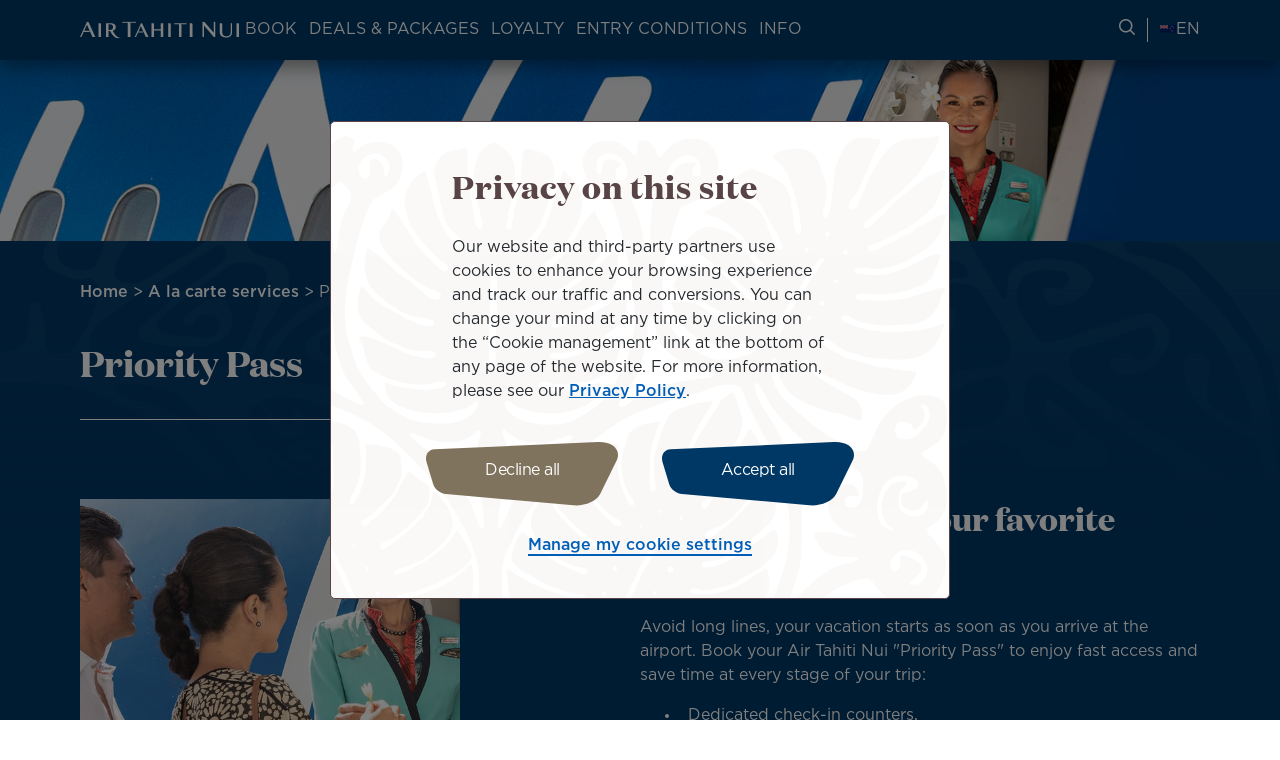

--- FILE ---
content_type: text/html; charset=UTF-8
request_url: https://nz.airtahitinui.com/priority-pass?language=it
body_size: 24858
content:
<!DOCTYPE html>
<html lang="en" dir="ltr" prefix="og: https://ogp.me/ns#">
  <head>

    <!-- Google Tag Manager -->
  <script>(function(w,d,s,l,i){w[l]=w[l]||[];w[l].push({'gtm.start':
  new Date().getTime(),event:'gtm.js'});var f=d.getElementsByTagName(s)[0],
  j=d.createElement(s),dl=l!='dataLayer'?'&l='+l:'';j.async=true;j.src=
  'https://www.googletagmanager.com/gtm.js?id='+i+dl;f.parentNode.insertBefore(j,f);
  })(window,document,'script','dataLayer','GTM-N8CXPVT');</script>
  <!-- End Google Tag Manager -->
  
    <meta charset="utf-8" />
<meta name="description" content="Enjoy quick access to check-in, boarding and priority baggage to make the most of every moment of your trip." />
<link rel="canonical" href="https://nz.airtahitinui.com/priority-pass" />
<meta property="og:site_name" content="Air Tahiti Nui" />
<meta property="og:title" content="Priority Pass" />
<meta property="og:image" content="https://nz.airtahitinui.com/sites/default/files/styles/og_share_1200_630/public/medias/images/2023-04/illust-_0005_tiare-welcom-rights-until-jun24_27.jpg?h=42d9f6b0&amp;itok=0lCNGJFK" />
<meta name="twitter:title" content="Priority Pass" />
<meta name="Generator" content="Drupal 10 (https://www.drupal.org); Commerce 3" />
<meta name="MobileOptimized" content="width" />
<meta name="HandheldFriendly" content="true" />
<meta name="viewport" content="width=device-width, initial-scale=1.0" />
<link rel="apple-touch-icon" href="/themes/custom/atn/apple-touch-icon.png" sizes="180x180" />
<link rel="icon" href="/themes/custom/atn/favicon-16x16.png" type="image/png" sizes="16x16" />
<link rel="mask-icon" href="/themes/custom/atn/safari-pinned-tab.svg" color="#003565" />
<meta name="msapplication-TileColor" content="#003565" />
<meta name="theme-color" content="#ffffff" />
<link rel="alternate" hreflang="en-au" href="https://au.airtahitinui.com/priority-pass" data-domain-context-added data-domain="australia" data-langcode="en" data-alternate="AU" />
<link rel="alternate" hreflang="en-nz" href="https://nz.airtahitinui.com/priority-pass" data-domain-context-added data-domain="new_zealand" data-langcode="en" data-alternate="NZ" />
<link rel="alternate" hreflang="en" href="https://www.airtahitinui.com/en/priority-pass" data-domain-context-added data-domain="other" data-langcode="en" data-alternate="ES" />
<link rel="alternate" hreflang="x-default" href="https://www.airtahitinui.com/en/priority-pass" data-domain-context-added data-domain="other" data-langcode="en" />
<link rel="alternate" hreflang="en-us" href="https://us.airtahitinui.com/priority-pass" data-domain-context-added data-domain="united_states" data-langcode="en" data-alternate="US" />
<link rel="alternate" hreflang="fr" href="https://fr.airtahitinui.com/priority-pass" data-domain-context-added data-domain="france" data-langcode="fr" data-alternate="FR" />
<link rel="alternate" hreflang="fr-pf" href="https://pf.airtahitinui.com/priority-pass" data-domain-context-added data-domain="french_polynesia" data-langcode="fr" data-alternate="PF" />
<link rel="alternate" hreflang="de" href="https://de.airtahitinui.com/priority-pass" data-domain-context-added data-domain="germany" data-langcode="de" data-alternate="DE" />
<link rel="alternate" hreflang="it" href="https://it.airtahitinui.com/priority-pass" data-domain-context-added data-domain="italy" data-langcode="it" data-alternate="IT" />
<link rel="alternate" hreflang="ja" href="https://jp.airtahitinui.com/priority-pass" data-domain-context-added data-domain="japan" data-langcode="ja" data-alternate="JP" />
<link rel="alternate" hreflang="es" href="https://www.airtahitinui.com/es/priority-pass" data-domain-context-added data-domain="other" data-langcode="es" data-alternate="ES" />
<link rel="icon" href="/themes/custom/atn/favicon.ico" type="image/vnd.microsoft.icon" />

    <title>Priority Pass | Air Tahiti Nui</title>
    <link rel="stylesheet" media="all" href="/sites/default/files/css/css_g7U7fjLw--Yr5wxKbcbeiwHNMmpPa3aDaCKGZ7LmjNc.css?delta=0&amp;language=en&amp;theme=atn&amp;include=eJxFybENwCAMBdGFCMz0wZZBcjDCULB90kQp7x1WT0XhfmI34oC3RS1DL19HW5dQbHKiuQc0UoOahIEJmRjVv_FL3H3srM0rU_Dji--U4fwAgsQpFQ" />
<link rel="stylesheet" media="all" href="/sites/default/files/css/css_MNMMyPKU0SGJlwBynUvhkdLtTaJ9FbIAmN8m2LLCF1Q.css?delta=1&amp;language=en&amp;theme=atn&amp;include=eJxFybENwCAMBdGFCMz0wZZBcjDCULB90kQp7x1WT0XhfmI34oC3RS1DL19HW5dQbHKiuQc0UoOahIEJmRjVv_FL3H3srM0rU_Dji--U4fwAgsQpFQ" />
<link rel="stylesheet" media="print" href="/sites/default/files/css/css_7YpN-RiKpGEfwfDKxJ5pmmlFUSxAiADrRWw0UHOgJLE.css?delta=2&amp;language=en&amp;theme=atn&amp;include=eJxFybENwCAMBdGFCMz0wZZBcjDCULB90kQp7x1WT0XhfmI34oC3RS1DL19HW5dQbHKiuQc0UoOahIEJmRjVv_FL3H3srM0rU_Dji--U4fwAgsQpFQ" />
<link rel="stylesheet" media="all" href="/sites/default/files/css/css_GdpCwgLjEquhmZ-CMbpXshvjVITQMnACiYmIBpNlbNM.css?delta=3&amp;language=en&amp;theme=atn&amp;include=eJxFybENwCAMBdGFCMz0wZZBcjDCULB90kQp7x1WT0XhfmI34oC3RS1DL19HW5dQbHKiuQc0UoOahIEJmRjVv_FL3H3srM0rU_Dji--U4fwAgsQpFQ" />

    
  </head>
  <body class="path-node page-node-type-basic-page">

      <!-- Google Tag Manager (noscript) -->
    <noscript><iframe src="https://www.googletagmanager.com/ns.html?id=GTM-N8CXPVT"
    height="0" width="0" style="display:none;visibility:hidden"></iframe></noscript>
    <!-- End Google Tag Manager (noscript) -->
  
        <a href="#main-content" class="visually-hidden focusable skip-link">
      Skip to main content
    </a>
    
      <div class="dialog-off-canvas-main-canvas" data-off-canvas-main-canvas>
    <div class="layout-container">

    <header role="banner">
    <div class="top-header">
      
    </div>
    <div class="header">
        <div class="region region-header">
    <div id="block-atnlogoblock" class="block block-atn-common block-atn-common-logo-block">
  
    
      <a href="/"><img src="/themes/custom/atn/logo.svg" alt="Air Tahiti NuiGo to Homepage" />
</a>
  </div>

    <button class="navburger">
      <div class="burger">
        <span></span>
        <span></span>
        <span></span>
      </div>
      <div class="burger-label">
        Menu
      </div>
    </button>
  </div>

      <div class="menus">
          <div class="region region-primary-menu">
    <nav role="navigation" aria-labelledby="block-atnmainmenublock-menu" id="block-atnmainmenublock" class="block block-menu navigation menu--">
              
  <div  class="visually-hidden block-label" id="block-atnmainmenublock-menu">ATN: Main menu block</div>
  

        

  <ul data-region="primary_menu" class="menu menu-level-0">
                  
        <li class="menu-item menu-item--expanded menu-item--active-trail">
          <button type="button">Book</button>
                                
  
  <div class="menu_link_content menu-link-contentmain-menu-new-zealand view-mode-default menu-dropdown menu-dropdown-0 menu-type-default">
              
  <ul class="menu menu-level-1">
                  
        <li class="menu-item menu-item--expanded menu-item--active-trail">
          <span>Column 1</span>
                                
  
  <div class="menu_link_content menu-link-contentmain-menu-new-zealand view-mode-default menu-dropdown menu-dropdown-1 menu-type-default">
              
    <ul class="menu menu-level-2">
                                    
                <li class="menu-item">
                    <a href="/book-flight">
                        Book a flight
                                                                            
  
  <div class="menu_link_content menu-link-contentmain-menu-new-zealand view-mode-default menu-dropdown menu-dropdown-2 menu-type-default">
              
      </div>



                                            </a>
                </li>
                                                
                <li class="menu-item">
                    <a href="/manage-my-booking">
                        Manage my booking
                                                                            
  
  <div class="menu_link_content menu-link-contentmain-menu-new-zealand view-mode-default menu-dropdown menu-dropdown-2 menu-type-default">
              
      </div>



                                            </a>
                </li>
                                                
                <li class="menu-item menu-item--active-trail">
                    <a href="/la-carte-services">
                        A la carte services
                                                                            
  
  <div class="menu_link_content menu-link-contentmain-menu-new-zealand view-mode-default menu-dropdown menu-dropdown-2 menu-type-default">
              
      </div>



                                            </a>
                </li>
                        </ul>



      </div>



                  </li>
                      
        <li class="menu-item menu-item--expanded">
          <span>Column 2</span>
                                
  
  <div class="menu_link_content menu-link-contentmain-menu-new-zealand view-mode-default menu-dropdown menu-dropdown-1 menu-type-default">
              
    <ul class="menu menu-level-2">
                                    
                <li class="menu-item">
                    <a href="/traveling-group">
                        Traveling in a group
                                                                            
  
  <div class="menu_link_content menu-link-contentmain-menu-new-zealand view-mode-default menu-dropdown menu-dropdown-2 menu-type-default">
              
      </div>



                                            </a>
                </li>
                                                
                <li class="menu-item">
                    <a href="/our-destinations">
                        Our destinations
                                                                            
  
  <div class="menu_link_content menu-link-contentmain-menu-new-zealand view-mode-default menu-dropdown menu-dropdown-2 menu-type-default">
              
      </div>



                                            </a>
                </li>
                        </ul>



      </div>



                  </li>
                      
        <li class="menu-item menu-item--expanded">
          <span>Column 3</span>
                                
  
  <div class="menu_link_content menu-link-contentmain-menu-new-zealand view-mode-default menu-dropdown menu-dropdown-1 menu-type-default">
              
    <ul class="menu menu-level-2">
                                    
                <li class="menu-item">
                    <a href="/partner-services">
                        Partner services
                                                                            
  
  <div class="menu_link_content menu-link-contentmain-menu-new-zealand view-mode-default menu-dropdown menu-dropdown-2 menu-type-default">
              
            <div class="field field--name-field-description field--type-string-long field--label-hidden field__item">Book a TGV ticket, an accommodation, a car or even a helicopter.</div>
      
      </div>



                                            </a>
                </li>
                                                
                <li class="menu-item">
                    <a href="/payment-options">
                        Payment facilities
                                                                            
  
  <div class="menu_link_content menu-link-contentmain-menu-new-zealand view-mode-default menu-dropdown menu-dropdown-2 menu-type-default">
              
            <div class="field field--name-field-description field--type-string-long field--label-hidden field__item">Hold my fare for 72 hours, pay in several installments, pay with several cards or offset your emissions.</div>
      
      </div>



                                            </a>
                </li>
                        </ul>



      </div>



                  </li>
          </ul>



      </div>



                  </li>
                      
        <li class="menu-item menu-item--expanded">
          <button type="button">Deals &amp; packages</button>
                                
  
  <div class="menu_link_content menu-link-contentmain-menu-new-zealand view-mode-default menu-dropdown menu-dropdown-0 menu-type-default">
              
  <ul class="menu menu-level-1">
                  
        <li class="menu-item menu-item--expanded">
          <span>Column 1</span>
                                
  
  <div class="menu_link_content menu-link-contentmain-menu-new-zealand view-mode-default menu-dropdown menu-dropdown-1 menu-type-default">
              
    <ul class="menu menu-level-2">
                                    
                <li class="menu-item">
                    <a href="/flight-deals">
                        Flight Deals
                                                                            
  
  <div class="menu_link_content menu-link-contentmain-menu-new-zealand view-mode-default menu-dropdown menu-dropdown-2 menu-type-default">
              
      </div>



                                            </a>
                </li>
                                                
                <li class="menu-item">
                    <a href="/deals-packages">
                        Deals &amp; Packages
                                                                            
  
  <div class="menu_link_content menu-link-contentmain-menu-new-zealand view-mode-default menu-dropdown menu-dropdown-2 menu-type-default">
              
      </div>



                                            </a>
                </li>
                        </ul>



      </div>



                  </li>
                      
        <li class="menu-item menu-item--expanded">
          <span>Column 2</span>
                                
  
  <div class="menu_link_content menu-link-contentmain-menu-new-zealand view-mode-default menu-dropdown menu-dropdown-1 menu-type-default">
              
    <ul class="menu menu-level-2">
                                    
                <li class="menu-item">
                    <a href="/packages-island">
                        Packages by island
                                                                            
  
  <div class="menu_link_content menu-link-contentmain-menu-new-zealand view-mode-default menu-dropdown menu-dropdown-2 menu-type-default">
              
      </div>



                                            </a>
                </li>
                                                
                <li class="menu-item">
                    <a href="/packages-themes">
                        Packages by themes
                                                                            
  
  <div class="menu_link_content menu-link-contentmain-menu-new-zealand view-mode-default menu-dropdown menu-dropdown-2 menu-type-default">
              
      </div>



                                            </a>
                </li>
                        </ul>



      </div>



                  </li>
                      
        <li class="menu-item">
          <span>Column 3</span>
                                
  
  <div class="menu_link_content menu-link-contentmain-menu-new-zealand view-mode-default menu-dropdown menu-dropdown-1 menu-type-default">
              
      </div>



                  </li>
          </ul>



      </div>



                  </li>
                      
        <li class="menu-item menu-item--expanded">
          <button type="button">Loyalty</button>
                                
  
  <div class="menu_link_content menu-link-contentmain-menu-new-zealand view-mode-default menu-dropdown menu-dropdown-0 menu-type-default">
              
  <ul class="menu menu-level-1">
                  
        <li class="menu-item">
          <span>Column 1</span>
                                
  
  <div class="menu_link_content menu-link-contentmain-menu-new-zealand view-mode-club-tiare menu-dropdown menu-dropdown-1 menu-type-club_tiare">
              <div class="atn-user-login-club-tiare block block-atn-user block-atn-user-login-club-tiare-block" data-drupal-selector="atn-user-login-club-tiare" id="block-atnloginclubtiareblock">
  
    
      <form action="/priority-pass?language=it" method="post" id="atn-user-login-club-tiare" accept-charset="UTF-8">
  <input data-drupal-selector="edit-redirect-url" type="hidden" name="redirect_url" value="" />
<div class="tiare-preform js-form-wrapper form-wrapper" data-drupal-selector="edit-pre-form" id="edit-pre-form"><div class="wrapper-logo-club-tiare-text js-form-wrapper form-wrapper" data-drupal-selector="edit-image-texte" id="edit-image-texte"><object type="image/svg+xml" item-prop="image" id="clubtiare-logo" data="/themes/custom/atn/assets/images/logo/club_tiare_logo.svg" data-drupal-selector="edit-image"><svg width="81" height="39" viewBox="0 0 81 39" fill="none" xmlns="http://www.w3.org/2000/svg">
<g clip-path="url(#clip0_6102_80816)">
<path d="M31.8154 0H30.8862V18.8793H31.8154V0Z" fill="white"/>
<path d="M42.0515 19.2183C45.094 19.2183 46.8695 17.1894 47.5177 15.4983V18.8804H48.4193V4.67792H47.5177V12.6815C47.5177 15.9222 45.1509 18.3735 42.1636 18.3735C38.866 18.3735 37.0905 16.148 37.0905 12.8504V4.67792H36.189V12.9902C36.189 16.681 38.3023 19.2183 42.0499 19.2183H42.0515Z" fill="white"/>
<path d="M54.5354 15.0196C55.4938 17.3587 57.6916 19.2187 60.8187 19.2187C64.6507 19.2187 67.8346 16.1193 67.8346 11.808V11.7512C67.8346 7.41225 64.6507 4.34045 60.8187 4.34045C57.7193 4.34045 55.5214 6.22807 54.5354 8.5949V0H53.6338V18.8793H54.5354V15.0196ZM54.4785 11.7512C54.4785 8.08805 57.2401 5.21438 60.7342 5.21438C64.2284 5.21438 66.8778 8.03276 66.8778 11.7804V11.8372C66.8778 15.6416 64.3128 18.3463 60.7342 18.3463C57.1556 18.3463 54.4785 15.4727 54.4785 11.808V11.7512Z" fill="white"/>
<path d="M31.6643 38.5844C34.4274 38.5844 35.9894 37.6982 36.6729 36.1055C37.3302 37.6045 38.1612 38.675 41.1331 38.675C42.5984 38.675 43.8731 38.1282 44.4307 37.5722L44.1865 37.1453C43.7318 37.3188 42.7934 37.4233 42.7934 35.9565C42.7934 33.6265 42.8241 29.7223 42.8241 28.3307C42.8241 24.4587 40.4389 22.9459 34.9327 22.9459C30.1607 22.9459 28.2869 24.8995 28.2869 26.1467C28.2869 27.9806 29.3651 28.2202 31.179 28.2202C31.2435 28.2202 33.0251 28.1818 33.0251 28.1818C33.0251 28.1818 33.0574 25.8533 33.0574 25.6675C33.0574 24.3973 33.7224 23.4896 34.7208 23.4896C36.0217 23.4896 36.355 24.7905 36.355 25.9701V29.048L34.0557 29.4719C30.3957 30.137 27.0981 30.7421 27.0981 34.2516C27.0981 36.8534 29.3068 38.5859 31.6659 38.5859L31.6643 38.5844ZM35.5056 29.9957L36.3534 29.7837V33.6526C36.3534 34.8322 36.1522 36.0809 34.7853 36.0809C33.5381 36.0809 33.1373 35.2331 33.1373 33.5605C33.1373 31.3104 33.4921 30.5348 35.5056 29.9957Z" fill="white"/>
<path d="M26.2756 14.7334C25.2942 16.9114 23.1916 18.438 20.5114 18.438C16.8207 18.438 14.1145 15.4507 14.1145 11.8721V11.8152C14.1145 8.23659 16.707 5.24927 20.4546 5.24927C23.0656 5.24927 25.1959 6.74523 26.2204 8.88628L27.1188 8.53456C25.9854 6.12012 23.5894 4.40298 20.5114 4.40298C16.1434 4.40298 13.1284 7.86951 13.1284 11.8429V11.8997C13.1284 15.8731 16.1434 19.2828 20.4838 19.2828C23.597 19.2828 26.0084 17.5211 27.1373 15.0698L26.2756 14.7319V14.7334Z" fill="white"/>
<path d="M23.7355 35.0746V23.2467H15.7412V23.9516C17.0882 24.3279 17.145 25.2802 17.145 26.6349V35.0746C17.145 36.6412 17.2111 37.4691 15.904 37.8561V38.3722H24.975V37.8561C23.9214 37.5152 23.734 36.8348 23.734 35.0746H23.7355Z" fill="white"/>
<path d="M11.6249 37.2061C9.97532 37.2061 10.1581 34.9145 10.1581 34.9145L10.1305 24.0234L13.084 24.0142V23.2478H10.1305V17.9536L9.55603 17.9751C8.10461 21.0607 5.30929 22.9099 0.998047 23.3968L1.01033 24.005H3.32338L3.23277 33.202C3.20205 36.9834 5.56271 38.6775 8.58688 38.6775C10.9015 38.6775 12.528 38.06 13.1085 37.587C13.1162 37.5808 12.8106 36.8943 12.809 36.8973C12.7906 36.9158 12.3575 37.2076 11.6249 37.2076V37.2061Z" fill="white"/>
<path d="M79.8114 33.7265C78.7378 35.1135 77.2065 35.5896 75.6583 35.5896C73.4374 35.5896 71.6558 33.917 71.6558 30.4182H80.7314C80.7314 26.5155 78.2509 22.9445 73.1087 22.9445C68.5103 22.9445 65.0054 25.9702 65.0054 30.8406C65.0054 35.7109 68.4197 38.6752 73.0166 38.6752C76.3326 38.6752 79.1525 36.9704 80.3013 34.0322L79.8114 33.7265ZM73.29 23.4283C75.0086 23.4283 74.7567 25.5356 74.7567 29.6595H71.6558C71.6558 25.5049 71.4039 23.4283 73.29 23.4283Z" fill="white"/>
<path d="M59.3356 23.0738C56.6432 23.0738 55.1365 24.7387 54.1858 26.3898L54.1797 23.2274L46.6646 23.2305L46.6983 23.9017C47.8748 24.3717 47.9148 25.264 47.9148 26.6187V35.0584C47.9148 36.6251 47.9808 37.4529 46.6738 37.84V38.356H51.6792L56.207 38.3376L56.1825 37.754C55.3976 37.5896 54.1781 36.9875 54.1781 35.4332V29.8118C54.1781 27.6032 55.0505 26.462 56.7246 26.462C58.7013 26.462 58.7996 28.4188 58.7996 29.0362C58.7996 29.1099 58.8042 30.5828 58.8042 30.5828C58.8042 30.5828 60.4077 30.5798 60.5106 30.5798C62.1494 30.5798 63.8051 29.3326 63.8051 27.1532C63.8051 24.6881 61.681 23.0738 59.3326 23.0738H59.3356Z" fill="white"/>
</g>
<defs>
<clipPath id="clip0_6102_80816">
<rect width="79.7342" height="38.6755" fill="white" transform="translate(0.996582)"/>
</clipPath>
</defs>
</svg>
</object>
<p class="login-text" data-drupal-selector="edit-text">Login / Sign Up</p>
</div>
<div class="pre-form-text js-form-wrapper form-wrapper" data-drupal-selector="edit-text" id="edit-text--2">
            <div data-drupal-selector="edit-text" class="clearfix text-formatted field field--name-field-club-tiare-sign-up-intro field--type-text-long field--label-hidden field__item"><p>Connect to your Club Tiare account or <a href="/my-club-tiare-account-login-creation">Join Now</a></p></div>
      </div>
</div>
<div class="group three-items tiare-form js-form-wrapper form-wrapper" data-drupal-selector="edit-container" id="edit-container"><div class="js-form-item form-item js-form-type-number form-type-number js-form-item-club-tiare-number form-item-club-tiare-number">
      <label for="edit-club-tiare-number" class="js-form-required form-required">Enter your Club Tiare number</label>
        <input min="100000000" max="999999999" class="username form-number required" data-drupal-selector="edit-club-tiare-number" type="number" id="edit-club-tiare-number" name="club_tiare_number" value="" step="1" placeholder="123456789" required="required" aria-required="true" />

        </div>
<div class="links js-form-wrapper form-wrapper" data-drupal-selector="edit-container-link" id="edit-container-link"><div class="js-form-item form-item js-form-type-password form-type-password js-form-item-password form-item-password">
      <label for="edit-password" class="js-form-required form-required">Enter your password</label>
        <input class="password form-text required" data-drupal-selector="edit-password" type="password" id="edit-password" name="password" size="60" maxlength="128" placeholder="Password" required="required" aria-required="true" />

        </div>
<div class="tiare-links-wrapper js-form-wrapper form-wrapper" data-drupal-selector="edit-link-wrapper" id="edit-link-wrapper"><a href="/club-tiare-forgot-account-number" class="tiare-link" data-drupal-selector="edit-first" id="edit-first">Forgot account</a><span class="separator" data-drupal-selector="edit-separator">|</span>
<a href="/club-tiare-forgot-password" class="tiare-link" data-drupal-selector="edit-forgot" id="edit-forgot">Forgot password</a></div>
</div>
<div class="submit-bt js-form-wrapper form-wrapper" data-drupal-selector="edit-container-submit" id="edit-container-submit"><input class="tiare-submit submit  button js-form-submit form-submit" data-drupal-selector="edit-submit" type="submit" id="edit-submit" name="op" value="Sign in" />
</div>
</div>
<input autocomplete="off" data-drupal-selector="form-rg7ki5dwgxr7a0xpb5mklt28qwbctgzrfswdfrhddb4" type="hidden" name="form_build_id" value="form-rG7KI5dwGXR7a0xpB5mklt28qwBCTGzrFSwdfRhdDb4" />
<input data-drupal-selector="edit-atn-user-login-club-tiare" type="hidden" name="form_id" value="atn_user_login_club_tiare" />
<input data-drupal-selector="edit-form-build-unique-id" type="hidden" name="form_build_unique_id" value="atn-user-login-club-tiare" />

</form>

  </div>

      </div>



                  </li>
                      
        <li class="menu-item menu-item--expanded">
          <span>Column 2</span>
                                
  
  <div class="menu_link_content menu-link-contentmain-menu-new-zealand view-mode-default menu-dropdown menu-dropdown-1 menu-type-default">
              
    <ul class="menu menu-level-2">
                                    
                <li class="menu-item">
                    <a href="/our-loyalty-program-its-advantages">
                        Our program &amp; its advantages
                                                                            
  
  <div class="menu_link_content menu-link-contentmain-menu-new-zealand view-mode-default menu-dropdown menu-dropdown-2 menu-type-default">
              
            <div class="field field--name-field-description field--type-string-long field--label-hidden field__item">Join our Club Tiare frequent flyer program to start collecting miles and enjoy exclusive benefits.</div>
      
      </div>



                                            </a>
                </li>
                                                
                <li class="menu-item">
                    <a href="/earn-miles">
                        Earn Miles
                                                                            
  
  <div class="menu_link_content menu-link-contentmain-menu-new-zealand view-mode-default menu-dropdown menu-dropdown-2 menu-type-default">
              
      </div>



                                            </a>
                </li>
                                                
                <li class="menu-item">
                    <a href="/buy-or-transfer-miles">
                        Buy or transfer miles
                                                                            
  
  <div class="menu_link_content menu-link-contentmain-menu-new-zealand view-mode-default menu-dropdown menu-dropdown-2 menu-type-default">
              
      </div>



                                            </a>
                </li>
                                                
                <li class="menu-item">
                    <a href="/redeem-miles">
                        Redeem Miles
                                                                            
  
  <div class="menu_link_content menu-link-contentmain-menu-new-zealand view-mode-default menu-dropdown menu-dropdown-2 menu-type-default">
              
      </div>



                                            </a>
                </li>
                        </ul>



      </div>



                  </li>
                      
        <li class="menu-item menu-item--expanded">
          <span>Column 3</span>
                                
  
  <div class="menu_link_content menu-link-contentmain-menu-new-zealand view-mode-default menu-dropdown menu-dropdown-1 menu-type-default">
              
    <ul class="menu menu-level-2">
                                    
                <li class="menu-item">
                    <a href="/products/club-tiare-online-shop">
                        Online shop
                                                                            
  
  <div class="menu_link_content menu-link-contentmain-menu-new-zealand view-mode-default menu-dropdown menu-dropdown-2 menu-type-default">
              
      </div>



                                            </a>
                </li>
                                                
                <li class="menu-item">
                    <a href="/earn-or-redeem-miles-our-club-tiare-partners">
                        Non-air Partners
                                                                            
  
  <div class="menu_link_content menu-link-contentmain-menu-new-zealand view-mode-default menu-dropdown menu-dropdown-2 menu-type-default">
              
            <div class="field field--name-field-description field--type-string-long field--label-hidden field__item">Earn &amp; Burn your Miles  </div>
      
      </div>



                                            </a>
                </li>
                                                
                <li class="menu-item">
                    <a href="/news/club_tiare">
                        Club Tiare news
                                                                            
  
  <div class="menu_link_content menu-link-contentmain-menu-new-zealand view-mode-default menu-dropdown menu-dropdown-2 menu-type-default">
              
      </div>



                                            </a>
                </li>
                        </ul>



      </div>



                  </li>
          </ul>



      </div>



                  </li>
                      
        <li class="menu-item menu-item--expanded">
          <button type="button">Entry conditions</button>
                                
  
  <div class="menu_link_content menu-link-contentmain-menu-new-zealand view-mode-default menu-dropdown menu-dropdown-0 menu-type-default">
              
  <ul class="menu menu-level-1">
                  
        <li class="menu-item menu-item--expanded">
          <span>Column 1</span>
                                
  
  <div class="menu_link_content menu-link-contentmain-menu-new-zealand view-mode-default menu-dropdown menu-dropdown-1 menu-type-default">
              
    <ul class="menu menu-level-2">
                                    
                <li class="menu-item">
                    <a href="/documents-and-entry-requirements">
                        Documents and entry requirements
                                                                            
  
  <div class="menu_link_content menu-link-contentmain-menu-new-zealand view-mode-default menu-dropdown menu-dropdown-2 menu-type-default">
              
      </div>



                                            </a>
                </li>
                                                
                <li class="menu-item">
                    <a href="/sanitary-measures">
                        Sanitary measures on board and at the airport
                                                                            
  
  <div class="menu_link_content menu-link-contentmain-menu-new-zealand view-mode-default menu-dropdown menu-dropdown-2 menu-type-default">
              
      </div>



                                            </a>
                </li>
                        </ul>



      </div>



                  </li>
                      
        <li class="menu-item">
          <span>column 2</span>
                                
  
  <div class="menu_link_content menu-link-contentmain-menu-new-zealand view-mode-default menu-dropdown menu-dropdown-1 menu-type-default">
              
      </div>



                  </li>
          </ul>



      </div>



                  </li>
                      
        <li class="menu-item menu-item--expanded">
          <button type="button">Info</button>
                                
  
  <div class="menu_link_content menu-link-contentmain-menu-new-zealand view-mode-default menu-dropdown menu-dropdown-0 menu-type-default">
              
  <ul class="menu menu-level-1">
                  
        <li class="menu-item menu-item--expanded">
          <span>Column 1</span>
                                
  
  <div class="menu_link_content menu-link-contentmain-menu-new-zealand view-mode-default menu-dropdown menu-dropdown-1 menu-type-default">
              
    <ul class="menu menu-level-2">
                                    
                <li class="menu-item">
                    <a href="/online-checkin">
                        Online check-in
                                                                            
  
  <div class="menu_link_content menu-link-contentmain-menu-new-zealand view-mode-default menu-dropdown menu-dropdown-2 menu-type-default">
              
      </div>



                                            </a>
                </li>
                                                
                <li class="menu-item">
                    <a href="/departures-arrivals">
                        Arrivals &amp; Departures
                                                                            
  
  <div class="menu_link_content menu-link-contentmain-menu-new-zealand view-mode-default menu-dropdown menu-dropdown-2 menu-type-default">
              
      </div>



                                            </a>
                </li>
                                                
                <li class="menu-item">
                    <a href="/airports-and-lounges">
                        Airports and Lounges
                                                                            
  
  <div class="menu_link_content menu-link-contentmain-menu-new-zealand view-mode-default menu-dropdown menu-dropdown-2 menu-type-default">
              
      </div>



                                            </a>
                </li>
                                                
                <li class="menu-item">
                    <a href="/air-tahiti-nui-app">
                        Air Tahiti Nui app
                                                                            
  
  <div class="menu_link_content menu-link-contentmain-menu-new-zealand view-mode-default menu-dropdown menu-dropdown-2 menu-type-default">
              
      </div>



                                            </a>
                </li>
                        </ul>



      </div>



                  </li>
                      
        <li class="menu-item menu-item--expanded">
          <span>Column 2</span>
                                
  
  <div class="menu_link_content menu-link-contentmain-menu-new-zealand view-mode-default menu-dropdown menu-dropdown-1 menu-type-default">
              
    <ul class="menu menu-level-2">
                                    
                <li class="menu-item">
                    <a href="/onboard-experience">
                        Onboard experience
                                                                            
  
  <div class="menu_link_content menu-link-contentmain-menu-new-zealand view-mode-default menu-dropdown menu-dropdown-2 menu-type-default">
              
            <div class="field field--name-field-description field--type-string-long field--label-hidden field__item">Discover our travel classes, entertainment, wifi and onboard menus.</div>
      
      </div>



                                            </a>
                </li>
                                                
                <li class="menu-item">
                    <a href="/passenger-services-and-assistance">
                        Passenger services and assistance
                                                                            
  
  <div class="menu_link_content menu-link-contentmain-menu-new-zealand view-mode-default menu-dropdown menu-dropdown-2 menu-type-default">
              
            <div class="field field--name-field-description field--type-string-long field--label-hidden field__item">Traveling with your family, an unaccompanied minor, a pet or requiring special assistance.</div>
      
      </div>



                                            </a>
                </li>
                                                
                <li class="menu-item">
                    <a href="/baggage-policies">
                        Baggage 
                                                                            
  
  <div class="menu_link_content menu-link-contentmain-menu-new-zealand view-mode-default menu-dropdown menu-dropdown-2 menu-type-default">
              
            <div class="field field--name-field-description field--type-string-long field--label-hidden field__item">Dimensions to respect, regulated or prohibited items, sports equipment...</div>
      
      </div>



                                            </a>
                </li>
                        </ul>



      </div>



                  </li>
                      
        <li class="menu-item menu-item--expanded">
          <span>Column 3</span>
                                
  
  <div class="menu_link_content menu-link-contentmain-menu-new-zealand view-mode-default menu-dropdown menu-dropdown-1 menu-type-default">
              
    <ul class="menu menu-level-2">
                                    
                <li class="menu-item">
                    <a href="/our-cargo-and-tracking-service">
                        Our cargo and tracking service
                                                                            
  
  <div class="menu_link_content menu-link-contentmain-menu-new-zealand view-mode-default menu-dropdown menu-dropdown-2 menu-type-default">
              
            <div class="field field--name-field-description field--type-string-long field--label-hidden field__item">Ship your parcels, bulky items or have your pets travel in the hold.</div>
      
      </div>



                                            </a>
                </li>
                                                
                <li class="menu-item">
                    <a href="/travel-guides">
                        Reva Tahiti your travel guide
                                                                            
  
  <div class="menu_link_content menu-link-contentmain-menu-new-zealand view-mode-default menu-dropdown menu-dropdown-2 menu-type-default">
              
            <div class="field field--name-field-description field--type-string-long field--label-hidden field__item">Plan your trip with our must-dos and useful tips.</div>
      
      </div>



                                            </a>
                </li>
                        </ul>



      </div>



                  </li>
          </ul>



      </div>



                  </li>
          </ul>


  </nav>

  </div>

          <div class="region region-secondary-menu">
    <div id="block-atnhelpblock" class="block block-atn-common block-atn-common-help">
  
    
      <a href="/faq" title="Search for travel information" class="help-link"><span class="sr-only">Search for travel information</span>
<span class="icon-search" aria-hidden="true"></span>
</a>
  </div>
<div class="current-language block block-atn-common block-atn-common-language-selector-block" id="block-atnlanguageselector">
  
    
      <button type="button"><div class="active-domain-flag"><?xml version="1.0"?>
<svg version="1.1" xmlns="http://www.w3.org/2000/svg" xmlns:xlink="http://www.w3.org/1999/xlink" height="600" width="1200" viewBox="0 0 1200 600" preserveAspectRatio="xMidYMin meet">
<defs>
	<clipPath id="Canton">
		<path d="M 0,0 L 600,0 L 600,300 L 0,300 z"/>
	</clipPath>
	<clipPath id="Diagonals">
		<path d="M 0,0 L 300,150 L 0,150 z M 300,0 L 600,0 L 300,150 z M 300,150 L 600,150 L 600,300 z M 300,150 L 300,300 L 0,300 z"/>
	</clipPath>
	<g id="Pentagram">
		<g id="Arm" transform="translate(0,-0.324925)">
			<path d="M 0,0 L 0,0.5 L 1,0 z"/>
			<path d="M 0,0 L 0,-0.5 L 1,0 z" transform="rotate(-36,1,0)"/>
		</g>
		<use xlink:href="#Arm" transform="scale(-1,1)"/>
		<use xlink:href="#Arm" transform="rotate(72,0,0)"/>
		<use xlink:href="#Arm" transform="rotate(-72,0,0)"/>
		<use xlink:href="#Arm" transform="rotate(-72,0,0) scale(-1,1)"/>
	</g>
</defs>

<rect fill="#012169" x="0" y="0" width="1200" height="600"/>

<g id="Flag_of_the_United_Kingdom">
	<path id="Saint_Andrews_Cross" stroke="#FFF" d="M 0,0 L 600,300 M 0,300 L 600,0" stroke-width="60" clip-path="url(#Canton)"/>
	<path id="Saint_Patricks_Cross" stroke="#C8102E" d="M 0,0 L 600,300 M 0,300 L 600,0" stroke-width="40" clip-path="url(#Diagonals)"/>
	<g id="Saint_Georges_Cross">
		<path stroke="#FFF" d="M 300,0 L 300,300 M 0,150 L 600,150" stroke-width="100" clip-path="url(#Canton)"/>
		<path stroke="#C8102E" d="M 300,0 L 300,300 M 0,150 L 600,150" stroke-width="60" clip-path="url(#Canton)"/>
	</g>
</g>

<g id="Southern_Cross">
	<g id="Gamma_Crucis">
		<use xlink:href="#Pentagram" fill="#FFF" transform="translate(900,120) scale(45.4)"/>
		<use xlink:href="#Pentagram" fill="#C8102E" transform="translate(900,120) scale(30)"/>
	</g>
	<g transform="rotate(82,900,240)">
		<g id="Delta_Crucis">
			<use xlink:href="#Pentagram" fill="#FFF" transform="translate(900,120) rotate(-82) scale(40.4)"/>
			<use xlink:href="#Pentagram" fill="#C8102E" transform="translate(900,120) rotate(-82) scale(25)"/>
		</g>
		<g id="Beta_Crucis">
			<use xlink:href="#Pentagram" fill="#FFF" transform="translate(900,380) rotate(-82) scale(45.4)"/>
			<use xlink:href="#Pentagram" fill="#C8102E" transform="translate(900,380) rotate(-82) scale(30)"/>
		</g>
	</g>
	<g id="Alpha_Crucis">
		<use xlink:href="#Pentagram" fill="#FFF" transform="translate(900,480) scale(50.4)"/>
		<use xlink:href="#Pentagram" fill="#C8102E" transform="translate(900,480) scale(35)"/>
	</g>
</g>
</svg>
</div>
<div class="active-language">EN</div>
</button><div class="dropdown-languages"><div class="dropdown-languages-container"><div class="wrapper-left"><div class="title">Select your location</div>
<div class="description"><p>For a personalized experience, choose your country or region. You'll have access to offers, packages and services dedicated to you.</p></div>
</div>
<div class="wrapper-right"><div class="item-list"><ul class="domains-languages"><li><a href="https://au.airtahitinui.com/priority-pass" class="language-link">Australia (AUD)</a><div class="domain-flag"><?xml version="1.0" encoding="UTF-8"?>
<svg xmlns="http://www.w3.org/2000/svg" xmlns:xlink="http://www.w3.org/1999/xlink" width="1280" height="640" viewBox="0 0 10080 5040" preserveAspectRatio="xMidYMid meet">
<defs>
<clipPath id="c1"><path d="M0,0H6V3H0z"/></clipPath>
<clipPath id="c2"><path d="M0,0V1.5H6V3H6zM6,0H3V3H0V3z"/></clipPath>
<path id="Star7" d="M0,-360 69.421398,-144.155019 281.459334,-224.456329 155.988466,-35.603349 350.974048,80.107536 125.093037,99.758368 156.198146,324.348792 0,160 -156.198146,324.348792 -125.093037,99.758368 -350.974048,80.107536 -155.988466,-35.603349 -281.459334,-224.456329 -69.421398,-144.155019z"/>
<path id="Star5" d="M0,-210 54.859957,-75.508253 199.721868,-64.893569 88.765275,28.841586 123.434903,169.893569 0,93.333333 -123.434903,169.893569 -88.765275,28.841586 -199.721868,-64.893569 -54.859957,-75.508253z"/>
</defs>
<g transform="scale(840)">
<rect width="12" height="6" fill="#00008b"/>
<path d="M0,0 6,3M6,0 0,3" stroke="#fff" stroke-width="0.6" clip-path="url(#c1)"/>
<path d="M0,0 6,3M6,0 0,3" stroke="#f00" stroke-width="0.4" clip-path="url(#c2)"/>
<path d="M3,0V3M0,1.5H6" stroke="#fff"/>
<path d="M3,0V3M0,1.5H6" stroke="#f00" stroke-width="0.6"/>
</g>
<g fill="#fff">
<use id="Comwlth" xlink:href="#Star7" transform="translate(2520, 3780) scale(2.1)"/>
<use id="αCrucis" xlink:href="#Star7" x="7560" y="4200"/>
<use id="βCrucis" xlink:href="#Star7" x="6300" y="2205"/>
<use id="γCrucis" xlink:href="#Star7" x="7560" y="840"/>
<use id="δCrucis" xlink:href="#Star7" x="8680" y="1869"/>
<use id="εCrucis" xlink:href="#Star5" x="8064" y="2730"/>
</g>
</svg>
</div>
</li><li><a href="https://fr.airtahitinui.com/priority-pass" class="language-link">France (EUR)</a><div class="domain-flag"><?xml version="1.0" encoding="UTF-8"?>
<svg xmlns="http://www.w3.org/2000/svg" width="900" height="600"  viewBox="0 0 900 600" preserveAspectRatio="xMidYMin meet">
    <rect width="900" height="600" fill="#ED2939"/><rect width="600" height="600" fill="#fff"/><rect width="300" height="600" fill="#002395"/>
</svg>
</div>
</li><li><a href="https://pf.airtahitinui.com/priority-pass" class="language-link">French Polynesia (XPF)</a><div class="domain-flag"><svg height="400" width="600" xmlns="http://www.w3.org/2000/svg" xmlns:xlink="http://www.w3.org/1999/xlink"  viewBox="0 0 600 400" preserveAspectRatio="xMidYMin meet">
    <clipPath id="a"><ellipse cx="300" cy="201" rx="85.849" ry="88.189"/></clipPath><path d="m0 0h600v400h-600z" fill="#ce1126"/><path d="m0 100h600v200h-600z" fill="#fff"/><g clip-path="url(#a)" stroke-width=".998245" transform="matrix(1.0017589 0 0 1.0017576 -.527671 -.947282)"><g fill="#ff9c10" stroke-width=".998245"><path d="m262.715 190.60053v-5.7622l14.575 6.18164z"/><path d="m262.715 181.9571v-9.6023s-1.7009.23946-1.4578-1.681c.0802-4.0011 10.667 7.3028 16.093 10.984l-.12067 7.6824z"/><path d="m244.976 214.61025v-18.966l-34.98-1.67 4.3737 20.40037z"/><path d="m245.461 191.3209-.2423-13.444-31.822-12.484-.48685 22.80705z"/><path d="m244.491 173.323 3.5727-3.6863s-2.301-1.5668-2.1871-3.0084c.0433-1.4582 2.3147-1.6794 2.358-3.2621.0417-1.4582-2.573-1.6334-2.6011-3.0924-.17088-1.5811 2.0154-3.2764 2.0154-3.2764l-22.591-19.446-5.588 23.7683z"/><path d="m351.373 214.61-.2423-18.485 35.464-2.6412-2.91475 21.1266z"/><path d="m384.47 187.91c-.40794-3.001-.83573-5.9945-1.5312-8.9375-.93116-3.9401-2.1206-7.8167-3.5625-11.594-.10645-.27883-.26579-.53476-.375-.8125l-27.625 11.562.25 13.688z"/><path d="m365.59 143.47c-5.5104 4.1667-11.021 8.3333-16.531 12.5.0273 1.1959 1.2194 2.1156 1.5482 3.2604.76317 1.6063-.75368 3.0262-1.6924 4.1613-.76068 1.047.87892 1.5806 1.4239 2.1993 1.1999 1.2319.15476 3.1621-1.1234 3.8787 1.5397.9212 2.3175 2.6452 2.6562 4.3438 8.25-4.2917 16.5-8.5833 24.75-12.875-2.9604-6.2356-6.6518-12.1325-11.0315-17.4685z"/><path d="m333.405 190.84056.2423-5.5235-14.08765 6.12292z"/><path d="m319.4906 182.1989s13.115-11.703 15.909-13.864c0 2.401-1.5172 4.2604-1.5172 4.2604v9.1234l-14.3322 6.72145z"/><path d="m234.54 135.87 14.718 16.14c.40598-1.5066 3.7436-1.7357 7.1437-1.4954 3.4018.23946 6.1128-.22519 6.1128 2.1758 0 2.4002-1.7258 2.0592-1.7258 3.7402s2.5858 1.5399 2.5858 3.6982c0 2.1607-1.875 1.7198-1.8846 3.3929-.006 1.3829 1.956 1.4566 1.956 1.4566l13.785 13.205.0602-14.105-28.42-44.052z"/><path d="m257.28 119.19 19.25 38.906s.21583-35.913 3.4604-37.837l-5.4068-9.8338z"/><path d="m319.41 115.06c-2.3958 8.2812-4.7917 16.562-7.1875 24.844 2.2408.26667 4.5038.33859 6.7557.21383 2.0248.17376.4475 2.0722.55535 3.1952-.01 5.0928-.0199 10.186-.0298 15.278 6.7708-11.958 13.542-23.917 20.312-35.875-4.6702-2.4376-9.627-4.2482-14.616-5.9053-1.9021-.67149-3.83505-1.25313-5.78975-1.75073z"/><path d="m344.69 125.44-25.125 38.625-.0312 14.875c5.5944-5.3224 11.217-10.617 16.794-15.957 1.0585-1.4987-3.3598-2.2326-1.1513-4.0588 2.0005-.63097 2.3398-3.8629.233-4.4839-1.7358-2.5486 1.5703-3.8992 3.6531-3.6202 2.9008.13241 5.8889-.63149 8.725.17415 1.5616 1.4931 3-2.2551 4.532-3.0989 3.0298-3.0477 6.0632-6.0921 9.0586-9.1737-4.937-5.1457-10.5732-9.61465-16.6882-13.28165z"/></g><g fill="#083d9c" stroke="#083d9c" stroke-width="1.928609"><path d="m279.88 275.41c-6.1779.34881-12.334 4.5177-15.219 6.75 5.1802 2.2672 10.71 4.037 16.594 5.25 9.3748 1.574 18.75 1.5625 28.125 1.5625 1.5304-.1927 3.0449-.41052 4.5312-.65625l19.75-6.6562s-9.5008-6.2714-17.031-6c-7.5312.27137-12.615 7.6383-18.688 7.0938-6.0727-.54364-8.5049-7.3438-17.25-7.3438-.27329 0-.53872-.0154-.8122-.00005z" stroke-width="2.05339"/><g stroke-width="1.928609"><path d="m356.24 270.7905s-9.7159-10.323-21.134-10.563c-11.417-.24185-8.2581 4.8012-17.003 5.5203-8.7444.72076-10.932-5.2809-18.948-5.0414-8.015.23947-12.632 5.0414-18.703 5.2824-6.0726.23947-13.846-6.0032-18.462-5.7614-4.6157.23946-21.134 7.2013-21.134 7.2013l3.154 2.8813z"/><path d="m229.68 257.1 138.46.4813c2.1855-3.1209-6.802-10.563-15.06-11.284-6.8036.23946-11.66 6.9619-17.247 7.2029-5.5873.23947-11.902-6.9634-18.219-6.7216-6.315.23946-12.874 6.7216-19.19 6.7216-6.315 0-10.931-6.9634-18.946-6.9634-8.0158 0-11.66 7.6826-17.733 7.2029-6.0743-.4805-11.418-7.6818-17.247-7.6818-5.8296 0-15.546 8.6421-17.489 8.1616-1.9432-.47972 2.671 2.8805 2.671 2.8805z"/><path d="m283.21 243.86 30.908-.0182s-6.9199-10.55-15.449-9.8227c-9.5017.24581-15.459 9.8408-15.459 9.8409z"/><path d="m381.77 243.12h-42.294s5.4741-3.1971 6.9664-6.1475c2.7359 1.4756 1.9897 2.9505 7.4639 3.1963 5.4725.24582 10.697-6.1459 15.923-5.9001 5.2238.2458 11.9407 8.8513 11.9407 8.8513z"/><path d="m215.1 243.12h42.294s-5.4741-3.1971-6.9664-6.1475c-2.7359 1.4756-1.9897 2.9505-7.4638 3.1963-5.4717.24582-10.697-6.1459-15.923-5.9001-5.2238.2458-11.9408 8.8513-11.9408 8.8513z"/><path d="m248.381 230.21947s-1.9432-4.0804-2.1855-9.1218c-7.7752-2.6396-14.09 5.7614-19.677 6.0016-5.5856.23946-11.415-6.0016-11.415-6.0016l3.1568 8.88231z"/><path d="m379.07 229.98-30.122.23947s1.944-4.0804 2.1863-9.1218c7.7744-2.6396 14.089 5.7614 19.677 6.0016 5.5865.23946 11.416-6.0016 11.416-6.0016z"/><path d="m290.89 230.22 15.302.008s.24389-5.04858-7.7728-5.04858c-8.0158 0-7.5292 5.04058-7.5292 5.04058z"/></g></g><g stroke="#630810"><g fill="#ce1126" stroke-linejoin="round" stroke-width="1.928509"><path d="m282.87 181 31.823 8.4034v-44.895c-14.576.72077-26.72-27.368-.97161-29.288-25.263-3.6015-28.179 2.8807-31.093 9.8426l.2423 55.937z"/><path d="m289.94 221.58c-6.9215 11.33-25.425 7.9697-29.752.0603-1.2965-.36317-.52953-48.8-.52953-48.8s-2.0675-.93089-2.163-2.42c-.0947-1.5042 2.8113-1.6406 2.8113-3.5658 0-1.9236-2.9677-1.1696-3.0271-3.1059.0128-1.8515 3.1683-1.5962 3.0271-3.3073-.16688-1.9284-3.5342-1.6429-3.677-3.4207-.1091-1.4122 2.4085-2.6436 3.1082-3.2787l-2.3508-.0341-5.3.10704c-3.7652.004.065.81116.01 2.9584-.0345 1.4027-1.9095 2.336-2.0772 3.5555-.0594 1.252 2.6829 2.1314 2.7174 3.634.0313 1.3408-2.6941 1.432-2.5963 2.6777.16929 2.1084 2.4141 2.5722 2.3804 3.8488-.0345 1.275-3.0207 1.7611-3.0287 2.7784.10429 1.968.43244 49.807.43244 49.807 4.7585 24.37 32.22779 30.56986 40.01479-1.49464z"/><path d="m308.05 221.58c6.9215 11.33 25.424 7.9697 29.751.0603 1.2965-.36317.53034-48.8.53034-48.8s2.0675-.93089 2.1622-2.42c.0947-1.5042-2.6292-1.6406-2.6292-3.5658 0-1.9236 2.7864-1.1696 2.845-3.1059-.012-1.8515-2.9252-1.7159-2.784-3.4278.16608-1.9276 2.4534-1.7024 2.5834-3.4801.10911-1.5311-1.4361-2.4636-2.1357-3.0987l2.2296-.0341 5.2992.10704c3.766.004-.065.81116-.009 2.9584.0337 1.4027 1.9087 2.336 2.0772 3.5555.0586 1.252-2.6837 2.1314-2.7182 3.634-.0305 1.3408 2.695 1.432 2.5963 2.6777-.16928 2.1084-2.4141 2.5722-2.3796 3.8488.0337 1.275 3.0207 1.7611 3.0279 2.7784-.10349 1.968-.43164 49.807-.43164 49.807-4.7593 24.37-32.2278 30.56976-40.0148-1.49474z"/></g><g fill="#630810" stroke-linecap="round" stroke-width="2.7867"><path d="m281.66 223.73c2.6725-1.4415 5.1011-2.8807 6.802-6.2427l-10.446.23947s-4.8564 2.8823-7.2866 6.0032z" stroke-width="2.7867"/><path d="m315.42 223.73c-2.6725-1.4415-5.1003-2.8807-6.8012-6.2427l10.445.23947s4.8572 2.8823 7.2866 6.0032z" stroke-width="2.7867"/><path d="m262.71 213.65 71.903.23946" stroke-width="2.7867"/><g id="b" stroke-width="2.7867"><path d="m266.11 196.61 8.5023 11.284" stroke-width="2.7867"/><path d="m266.11 207.89 9.2315-11.043" stroke-width="2.7867"/><path d="m270.97 195.88-.24252 6.9617" stroke-width="2.7867"/></g><g stroke-width="2.7867"><use height="100%" width="100%" x="13.603532" xlink:href="#b"/><use height="100%" width="100%" x="27.449532" xlink:href="#b"/><use height="100%" width="100%" x="41.781532" xlink:href="#b"/><use height="100%" width="100%" x="55.627533" xlink:href="#b"/></g></g></g></g>
</svg>
</div>
</li><li><a href="https://de.airtahitinui.com/priority-pass" class="language-link">Germany (EUR)</a><div class="domain-flag"><?xml version="1.0" encoding="UTF-8" standalone="no"?>
<!DOCTYPE svg PUBLIC "-//W3C//DTD SVG 1.1//EN"
	"http://www.w3.org/Graphics/SVG/1.1/DTD/svg11.dtd">
<svg xmlns="http://www.w3.org/2000/svg" width="1000" height="600" viewBox="0 0 5 3" preserveAspectRatio="xMidYMin meet">
	<desc>Flag of Germany</desc>
	<rect id="black_stripe" width="5" height="3" y="0" x="0" fill="#000"/>
	<rect id="red_stripe" width="5" height="2" y="1" x="0" fill="#D00"/>
	<rect id="gold_stripe" width="5" height="1" y="2" x="0" fill="#FFCE00"/>
</svg>
</div>
</li><li><a href="https://it.airtahitinui.com/priority-pass" class="language-link">Italy (EUR)</a><div class="domain-flag"><?xml version="1.0" encoding="UTF-8"?>
<svg xmlns="http://www.w3.org/2000/svg" width="1500" height="1000" viewBox="0 0 3 2" preserveAspectRatio="xMidYMin meet">
<rect width="3" height="2" fill="#009246"/>
<rect width="2" height="2" x="1" fill="#fff"/>
<rect width="1" height="2" x="2" fill="#ce2b37"/>
</svg>
</div>
</li><li><a href="https://jp.airtahitinui.com/priority-pass" class="language-link">Japan (JPY)</a><div class="domain-flag"><?xml version="1.0" encoding="UTF-8"?>
<svg xmlns="http://www.w3.org/2000/svg" width="900" height="600" viewBox="0 0 900 600" preserveAspectRatio="xMidYMin meet">
<rect fill="#fff" height="600" width="900"/>
<circle fill="#bc002d" cx="450" cy="300" r="180"/>
</svg>
</div>
</li><li><a href="https://nz.airtahitinui.com/priority-pass" class="language-link">New Zealand (NZD)</a><div class="domain-flag"><?xml version="1.0"?>
<svg version="1.1" xmlns="http://www.w3.org/2000/svg" xmlns:xlink="http://www.w3.org/1999/xlink" height="600" width="1200" viewBox="0 0 1200 600" preserveAspectRatio="xMidYMin meet">
<defs>
	<clipPath id="Canton">
		<path d="M 0,0 L 600,0 L 600,300 L 0,300 z"/>
	</clipPath>
	<clipPath id="Diagonals">
		<path d="M 0,0 L 300,150 L 0,150 z M 300,0 L 600,0 L 300,150 z M 300,150 L 600,150 L 600,300 z M 300,150 L 300,300 L 0,300 z"/>
	</clipPath>
	<g id="Pentagram">
		<g id="Arm" transform="translate(0,-0.324925)">
			<path d="M 0,0 L 0,0.5 L 1,0 z"/>
			<path d="M 0,0 L 0,-0.5 L 1,0 z" transform="rotate(-36,1,0)"/>
		</g>
		<use xlink:href="#Arm" transform="scale(-1,1)"/>
		<use xlink:href="#Arm" transform="rotate(72,0,0)"/>
		<use xlink:href="#Arm" transform="rotate(-72,0,0)"/>
		<use xlink:href="#Arm" transform="rotate(-72,0,0) scale(-1,1)"/>
	</g>
</defs>

<rect fill="#012169" x="0" y="0" width="1200" height="600"/>

<g id="Flag_of_the_United_Kingdom">
	<path id="Saint_Andrews_Cross" stroke="#FFF" d="M 0,0 L 600,300 M 0,300 L 600,0" stroke-width="60" clip-path="url(#Canton)"/>
	<path id="Saint_Patricks_Cross" stroke="#C8102E" d="M 0,0 L 600,300 M 0,300 L 600,0" stroke-width="40" clip-path="url(#Diagonals)"/>
	<g id="Saint_Georges_Cross">
		<path stroke="#FFF" d="M 300,0 L 300,300 M 0,150 L 600,150" stroke-width="100" clip-path="url(#Canton)"/>
		<path stroke="#C8102E" d="M 300,0 L 300,300 M 0,150 L 600,150" stroke-width="60" clip-path="url(#Canton)"/>
	</g>
</g>

<g id="Southern_Cross">
	<g id="Gamma_Crucis">
		<use xlink:href="#Pentagram" fill="#FFF" transform="translate(900,120) scale(45.4)"/>
		<use xlink:href="#Pentagram" fill="#C8102E" transform="translate(900,120) scale(30)"/>
	</g>
	<g transform="rotate(82,900,240)">
		<g id="Delta_Crucis">
			<use xlink:href="#Pentagram" fill="#FFF" transform="translate(900,120) rotate(-82) scale(40.4)"/>
			<use xlink:href="#Pentagram" fill="#C8102E" transform="translate(900,120) rotate(-82) scale(25)"/>
		</g>
		<g id="Beta_Crucis">
			<use xlink:href="#Pentagram" fill="#FFF" transform="translate(900,380) rotate(-82) scale(45.4)"/>
			<use xlink:href="#Pentagram" fill="#C8102E" transform="translate(900,380) rotate(-82) scale(30)"/>
		</g>
	</g>
	<g id="Alpha_Crucis">
		<use xlink:href="#Pentagram" fill="#FFF" transform="translate(900,480) scale(50.4)"/>
		<use xlink:href="#Pentagram" fill="#C8102E" transform="translate(900,480) scale(35)"/>
	</g>
</g>
</svg>
</div>
</li><li><a href="https://us.airtahitinui.com/priority-pass" class="language-link">United States/Canada (USD)</a><div class="domain-flag"><?xml version="1.0" encoding="UTF-8"?>
<svg xmlns="http://www.w3.org/2000/svg" xmlns:xlink="http://www.w3.org/1999/xlink" width="1235" height="650" viewBox="0 0 7410 3900" preserveAspectRatio="xMidYMin meet">
<rect width="7410" height="3900" fill="#b22234"/>
<path d="M0,450H7410m0,600H0m0,600H7410m0,600H0m0,600H7410m0,600H0" stroke="#fff" stroke-width="300"/>
<rect width="2964" height="2100" fill="#3c3b6e"/>
<g fill="#fff">
<g id="s18">
<g id="s9">
<g id="s5">
<g id="s4">
<path id="s" d="M247,90 317.534230,307.082039 132.873218,172.917961H361.126782L176.465770,307.082039z"/>
<use xlink:href="#s" y="420"/>
<use xlink:href="#s" y="840"/>
<use xlink:href="#s" y="1260"/>
</g>
<use xlink:href="#s" y="1680"/>
</g>
<use xlink:href="#s4" x="247" y="210"/>
</g>
<use xlink:href="#s9" x="494"/>
</g>
<use xlink:href="#s18" x="988"/>
<use xlink:href="#s9" x="1976"/>
<use xlink:href="#s5" x="2470"/>
</g>
</svg>
</div>
</li><li><a href="https://www.airtahitinui.com/en/priority-pass" class="language-link">Other - English (EUR)</a><div class="domain-flag"><?xml version="1.0" encoding="UTF-8"?>
<svg width="363px" height="363px" viewBox="0 0 363 363" version="1.1" xmlns="http://www.w3.org/2000/svg" xmlns:xlink="http://www.w3.org/1999/xlink">
    <title>flag_international</title>
    <g id="Page-1" stroke="none" stroke-width="1" fill="none" fill-rule="evenodd">
        <g id="flag_international" fill="#FFFFFF" fill-rule="nonzero">
            <path d="M187.227168,0.139705 L187.227168,0.139705 C186.156234,0.093137 185.0853,0 183.967804,0 C183.68843,0 183.362494,0.046568 183.08312,0.046568 C182.570934,0.046568 182.058748,0 181.5,0 C81.437532,0 0,81.401411 0,181.523284 C0,281.645157 81.437532,363 181.5,363 C281.562468,363 363,281.598589 363,181.476716 C363,83.310712 284.635582,3.166645 187.227168,0.139705 Z M174.655336,14.715587 L174.655336,95.278768 C153.096973,94.580244 132.376732,91.506735 113.332735,86.384221 C127.208312,47.220269 149.278861,20.070943 174.655336,14.715587 Z M174.701898,108.969852 L174.701898,174.677742 L174.701898,174.677742 L98.339661,174.677742 C98.898409,147.435279 102.809646,121.822707 109.235249,99.423348 C129.582991,104.964978 151.700103,108.271328 174.701898,108.969852 Z M138.755772,19.232713 C122.971139,33.622322 109.700872,55.462861 100.248717,82.379346 C86.047204,77.582809 73.009749,71.528929 61.601975,64.31084 C82.461904,42.935985 109.002437,27.102758 138.755772,19.232713 Z M52.289507,74.602437 C65.140713,82.938165 79.900975,89.923412 96.058107,95.371905 C89.213443,118.98204 85.162519,145.851956 84.650334,174.631174 L13.92214,174.631174 C15.458697,136.724567 29.567086,102.031174 52.289507,74.602437 Z M49.35608,284.672097 C28.403027,257.895318 15.412134,224.598974 13.92214,188.368826 L84.603771,188.368826 C85.115957,215.05247 88.654695,240.106222 94.661237,262.459012 C77.759107,268.280051 62.393535,275.77755 49.35608,284.672097 Z M58.249487,295.149968 C69.936634,287.326491 83.532837,280.713791 98.525911,275.49814 C108.117753,304.836177 122.133017,328.539448 139.035146,343.813855 C107.559005,335.617832 79.668163,318.387556 58.249487,295.149968 Z M174.655336,348.144708 C148.207927,342.509942 125.345818,313.31161 111.656491,271.446697 C131.166111,265.998204 152.491662,262.738422 174.655336,261.993329 L174.655336,348.144708 Z M174.701898,248.302245 L174.701898,248.302245 C151.234479,249.047338 128.55862,252.493393 107.838379,258.314432 C102.250898,237.172418 98.851847,213.469147 98.339661,188.322258 L174.701898,188.322258 L174.701898,248.302245 Z M312.433299,76.698012 L312.433299,76.698012 C334.177912,103.80077 347.68099,137.702502 349.170985,174.677742 L283.331837,174.677742 C282.773089,145.898525 278.722165,119.028608 271.877501,95.371905 C286.730888,90.389096 300.373653,84.102373 312.433299,76.698012 Z M303.260518,66.220141 C292.597742,72.553432 280.677783,77.955356 267.686891,82.332777 C258.653797,56.720205 246.221652,35.671328 231.368266,21.281719 C259.165983,29.943425 283.750898,45.636947 303.260518,66.220141 Z M188.391226,13.923926 C215.816444,16.624888 239.889174,44.705581 254.602873,86.337652 C234.115444,91.879282 211.672396,94.999359 188.391226,95.325337 L188.391226,13.923926 Z M188.391226,109.062989 C213.022704,108.690443 236.909184,105.384092 258.746921,99.423348 C265.219087,121.822707 269.083761,147.435279 269.642509,174.677742 L188.391226,174.677742 L188.391226,109.062989 Z M188.391226,188.368826 L269.689071,188.368826 C269.176886,213.515715 265.777835,237.265555 260.190354,258.361001 C237.933556,252.120847 213.488327,248.581655 188.437789,248.209108 L188.391226,188.368826 Z M188.391226,348.889801 L188.391226,261.900192 C212.184582,262.272739 235.326065,265.579089 256.279117,271.446697 C241.751668,315.872867 216.887378,346.095702 188.391226,348.889801 Z M231.135454,341.811418 C247.013212,326.537011 260.236916,303.625401 269.409697,275.591276 C283.145587,280.341244 295.670857,286.25542 306.613007,293.14753 C286.544638,315.640026 260.562853,332.684028 231.135454,341.811418 Z M315.413289,282.483387 C303.074269,274.520205 288.826193,267.814368 273.274371,262.459012 C279.280913,240.106222 282.819651,215.05247 283.331837,188.322258 L349.124423,188.322258 C347.727553,223.621039 335.388533,256.079153 315.413289,282.483387 Z" id="Shape"></path>
        </g>
    </g>
</svg></div>
</li><li><a href="https://www.airtahitinui.com/es/priority-pass" class="language-link">Other - Spanish (EUR)</a><div class="domain-flag"><?xml version="1.0" encoding="UTF-8"?>
<svg width="363px" height="363px" viewBox="0 0 363 363" version="1.1" xmlns="http://www.w3.org/2000/svg" xmlns:xlink="http://www.w3.org/1999/xlink">
    <title>flag_international</title>
    <g id="Page-1" stroke="none" stroke-width="1" fill="none" fill-rule="evenodd">
        <g id="flag_international" fill="#FFFFFF" fill-rule="nonzero">
            <path d="M187.227168,0.139705 L187.227168,0.139705 C186.156234,0.093137 185.0853,0 183.967804,0 C183.68843,0 183.362494,0.046568 183.08312,0.046568 C182.570934,0.046568 182.058748,0 181.5,0 C81.437532,0 0,81.401411 0,181.523284 C0,281.645157 81.437532,363 181.5,363 C281.562468,363 363,281.598589 363,181.476716 C363,83.310712 284.635582,3.166645 187.227168,0.139705 Z M174.655336,14.715587 L174.655336,95.278768 C153.096973,94.580244 132.376732,91.506735 113.332735,86.384221 C127.208312,47.220269 149.278861,20.070943 174.655336,14.715587 Z M174.701898,108.969852 L174.701898,174.677742 L174.701898,174.677742 L98.339661,174.677742 C98.898409,147.435279 102.809646,121.822707 109.235249,99.423348 C129.582991,104.964978 151.700103,108.271328 174.701898,108.969852 Z M138.755772,19.232713 C122.971139,33.622322 109.700872,55.462861 100.248717,82.379346 C86.047204,77.582809 73.009749,71.528929 61.601975,64.31084 C82.461904,42.935985 109.002437,27.102758 138.755772,19.232713 Z M52.289507,74.602437 C65.140713,82.938165 79.900975,89.923412 96.058107,95.371905 C89.213443,118.98204 85.162519,145.851956 84.650334,174.631174 L13.92214,174.631174 C15.458697,136.724567 29.567086,102.031174 52.289507,74.602437 Z M49.35608,284.672097 C28.403027,257.895318 15.412134,224.598974 13.92214,188.368826 L84.603771,188.368826 C85.115957,215.05247 88.654695,240.106222 94.661237,262.459012 C77.759107,268.280051 62.393535,275.77755 49.35608,284.672097 Z M58.249487,295.149968 C69.936634,287.326491 83.532837,280.713791 98.525911,275.49814 C108.117753,304.836177 122.133017,328.539448 139.035146,343.813855 C107.559005,335.617832 79.668163,318.387556 58.249487,295.149968 Z M174.655336,348.144708 C148.207927,342.509942 125.345818,313.31161 111.656491,271.446697 C131.166111,265.998204 152.491662,262.738422 174.655336,261.993329 L174.655336,348.144708 Z M174.701898,248.302245 L174.701898,248.302245 C151.234479,249.047338 128.55862,252.493393 107.838379,258.314432 C102.250898,237.172418 98.851847,213.469147 98.339661,188.322258 L174.701898,188.322258 L174.701898,248.302245 Z M312.433299,76.698012 L312.433299,76.698012 C334.177912,103.80077 347.68099,137.702502 349.170985,174.677742 L283.331837,174.677742 C282.773089,145.898525 278.722165,119.028608 271.877501,95.371905 C286.730888,90.389096 300.373653,84.102373 312.433299,76.698012 Z M303.260518,66.220141 C292.597742,72.553432 280.677783,77.955356 267.686891,82.332777 C258.653797,56.720205 246.221652,35.671328 231.368266,21.281719 C259.165983,29.943425 283.750898,45.636947 303.260518,66.220141 Z M188.391226,13.923926 C215.816444,16.624888 239.889174,44.705581 254.602873,86.337652 C234.115444,91.879282 211.672396,94.999359 188.391226,95.325337 L188.391226,13.923926 Z M188.391226,109.062989 C213.022704,108.690443 236.909184,105.384092 258.746921,99.423348 C265.219087,121.822707 269.083761,147.435279 269.642509,174.677742 L188.391226,174.677742 L188.391226,109.062989 Z M188.391226,188.368826 L269.689071,188.368826 C269.176886,213.515715 265.777835,237.265555 260.190354,258.361001 C237.933556,252.120847 213.488327,248.581655 188.437789,248.209108 L188.391226,188.368826 Z M188.391226,348.889801 L188.391226,261.900192 C212.184582,262.272739 235.326065,265.579089 256.279117,271.446697 C241.751668,315.872867 216.887378,346.095702 188.391226,348.889801 Z M231.135454,341.811418 C247.013212,326.537011 260.236916,303.625401 269.409697,275.591276 C283.145587,280.341244 295.670857,286.25542 306.613007,293.14753 C286.544638,315.640026 260.562853,332.684028 231.135454,341.811418 Z M315.413289,282.483387 C303.074269,274.520205 288.826193,267.814368 273.274371,262.459012 C279.280913,240.106222 282.819651,215.05247 283.331837,188.322258 L349.124423,188.322258 C347.727553,223.621039 335.388533,256.079153 315.413289,282.483387 Z" id="Shape"></path>
        </g>
    </g>
</svg></div>
</li></ul></div></div>
</div>
</div>

  </div>

  </div>

      </div>
    </div>
    <div class="header__overlay"></div>
  </header>

  
  
    <div class="region region-highlighted">
    <div class="alerts block block-atn-alert block-atn-alert-alert-block" id="block-atnalerteblock">
  
    
      <div></div>

  </div>
<div data-drupal-messages-fallback class="hidden"></div>

  </div>


  

  <main role="main">
    <a id="main-content" tabindex="-1"></a>
    <div class="layout-content">
        <div class="region region-content">
    <div id="block-atn-content" class="block block-system block-system-main-block">
  
    
      
<article class="node node--type-basic-page node--view-mode-full-information">
    
    <div class="node__content">
        
<div  class="hero hero-informational" style="--bg-hero:#003865">
    
            <div class="field field--name-field-main-image field--type-entity-reference field--label-hidden field__item"><article class="media media--type-image media--view-mode-content-main-image">
  
      <div class="field field--name-field-media-image field--type-image field--label-visually_hidden"><div class="field__label visually-hidden">Image</div>
<div class="field__item">
          <picture>
            <source srcset='/sites/default/files/styles/focal_point_scale_crop_1440x204/public/medias/images/2024-09/D-0524-DSC0146.jpg?h=2f236a25&itok=7VS6LlTU 1x' media='all and (min-width: 992px)' type='image/jpeg'><source srcset='/sites/default/files/styles/focal_point_scale_crop_375x104/public/medias/images/2024-09/D-0524-DSC0146.jpg?h=2f236a25&itok=Rem9OPip 1x' media='all and (min-width: 769px) and (max-width: 991px)' type='image/jpeg'><source srcset='/sites/default/files/styles/focal_point_scale_crop_768x213/public/medias/images/2024-09/M-0524-DSC0146.jpg?h=8cb34fff&itok=As78uclP 1x' media='all and (min-width: 426px) and (max-width: 768px)' type='image/jpeg'><source srcset='/sites/default/files/styles/focal_point_scale_crop_425x118/public/medias/images/2024-09/M-0524-DSC0146.jpg?h=8cb34fff&itok=RfNGLkGb 1x' media='all and (max-width: 425px)' type='image/jpeg'>
            <img src='/sites/default/files/styles/focal_point_scale_crop_425x118/public/medias/images/2024-09/M-0524-DSC0146.jpg?h=8cb34fff&itok=RfNGLkGb 1x' alt='Air Tahiti Nui Tiare welcome' title='D-0524-DSC0146.jpg'/>
          </picture>
          </div>
</div>

  </article>
</div>
      
<div  class="hero__infos">
    
<div  class="hero__infos__title">
    <div id="block-atn-breadcrumbs" class="block block-system block-system-breadcrumb-block">
  
    
        <nav class="breadcrumb" role="navigation" aria-labelledby="system-breadcrumb">
    <div id="system-breadcrumb" class="visually-hidden">Breadcrumb</div>
    <ol>
          <li>
                  <a href="/">Home</a>
              </li>
          <li>
                  <a href="/la-carte-services">A la carte services</a>
              </li>
          <li>
                  Priority Pass
              </li>
        </ol>
  </nav>

  </div>
<h1 class="title">Priority Pass</h1>

  </div>
<div  class="paragraph--type--text-image image-informational">
    
<div  class="text-image-wrapper">
    
<div  class="image-wrapper">
    
            <div class="field field--name-field-sub-image field--type-entity-reference field--label-hidden field__item"><article class="media media--type-image media--view-mode-paragraph-two-items">
  
        <picture>
                  <source srcset="/sites/default/files/styles/focal_point_scale_crop_580x400/public/medias/images/2023-04/illust-_0005_tiare-welcom-rights-until-jun24_27.jpg.webp?h=42d9f6b0&amp;itok=UvUd2ZW0 1x" media="all and (min-width: 992px)" type="image/webp" width="580" height="400"/>
              <source srcset="/sites/default/files/styles/focal_point_scale_crop_335x200/public/medias/images/2023-04/illust-_0005_tiare-welcom-rights-until-jun24_27.jpg.webp?h=42d9f6b0&amp;itok=cQeAdSjT 1x" media="all and (min-width: 769px) and (max-width: 991px)" type="image/webp" width="335" height="200"/>
              <source srcset="/sites/default/files/styles/focal_point_scale_crop_687x410/public/medias/images/2023-04/illust-_0005_tiare-welcom-rights-until-jun24_27.jpg.webp?h=42d9f6b0&amp;itok=U8U97MVU 1x" media="all and (min-width: 426px) and (max-width: 768px)" type="image/webp" width="687" height="410"/>
              <source srcset="/sites/default/files/styles/focal_point_scale_crop_380x227/public/medias/images/2023-04/illust-_0005_tiare-welcom-rights-until-jun24_27.jpg.webp?h=42d9f6b0&amp;itok=w6tBxNBY 1x" media="all and (max-width: 425px)" type="image/webp" width="380" height="227"/>
              <source srcset="/sites/default/files/styles/focal_point_scale_crop_580x400/public/medias/images/2023-04/illust-_0005_tiare-welcom-rights-until-jun24_27.jpg?h=42d9f6b0&amp;itok=UvUd2ZW0 1x" media="all and (min-width: 992px)" type="image/jpeg" width="580" height="400"/>
              <source srcset="/sites/default/files/styles/focal_point_scale_crop_335x200/public/medias/images/2023-04/illust-_0005_tiare-welcom-rights-until-jun24_27.jpg?h=42d9f6b0&amp;itok=cQeAdSjT 1x" media="all and (min-width: 769px) and (max-width: 991px)" type="image/jpeg" width="335" height="200"/>
              <source srcset="/sites/default/files/styles/focal_point_scale_crop_687x410/public/medias/images/2023-04/illust-_0005_tiare-welcom-rights-until-jun24_27.jpg?h=42d9f6b0&amp;itok=U8U97MVU 1x" media="all and (min-width: 426px) and (max-width: 768px)" type="image/jpeg" width="687" height="410"/>
              <source srcset="/sites/default/files/styles/focal_point_scale_crop_380x227/public/medias/images/2023-04/illust-_0005_tiare-welcom-rights-until-jun24_27.jpg?h=42d9f6b0&amp;itok=w6tBxNBY 1x" media="all and (max-width: 425px)" type="image/jpeg" width="380" height="227"/>
                  <img width="380" height="227" src="/sites/default/files/styles/focal_point_scale_crop_380x227/public/medias/images/2023-04/illust-_0005_tiare-welcom-rights-until-jun24_27.jpg?h=42d9f6b0&amp;itok=w6tBxNBY" alt="" title="illust-_0005_tiare-welcom-rights-until-jun24_27.jpg" loading="lazy" />

  </picture>

  </article>
</div>
      
  </div>
<div  class="text-wrapper">
    
            <div class="field field--name-field-sub-title field--type-string field--label-hidden field__item"><h2>The fastest way to your favorite destinations</h2>
</div>
      
            <div class="clearfix text-formatted field field--name-field-sub-description field--type-text-long field--label-hidden field__item"><p>Avoid long lines, your vacation starts as soon as you arrive at the airport. Book your Air Tahiti Nui "Priority Pass" to enjoy fast access and save time at every stage of your trip: &nbsp;</p><ul><li>Dedicated check-in counters,</li><li>Priority boarding,</li><li>Priority baggage delivery on arrival.</li></ul></div>
      
  </div>
  </div>
  </div>
  </div>
  </div>
      <div class="field field--name-field-content field--type-entity-reference-revisions field--label-hidden field__items">
                                <div class="field__item">      <div class="text-left image-informational paragraph paragraph--type--text-image paragraph--view-mode--default">
              <div class="text-image-wrapper"><div class="image-wrapper"><article class="media media--type-image media--view-mode-paragraph-two-items">
  
        <picture>
                  <source srcset="/sites/default/files/styles/focal_point_scale_crop_580x400/public/medias/images/2023-03/ATN-illust-shape-_0021_economy-sce-rights-until-jun24-%2829%29_2.png.webp?h=42d9f6b0&amp;itok=Or83Tk2d 1x" media="all and (min-width: 992px)" type="image/webp" width="580" height="400"/>
              <source srcset="/sites/default/files/styles/focal_point_scale_crop_335x200/public/medias/images/2023-03/ATN-illust-shape-_0021_economy-sce-rights-until-jun24-%2829%29_2.png.webp?h=42d9f6b0&amp;itok=x68mVTQK 1x" media="all and (min-width: 769px) and (max-width: 991px)" type="image/webp" width="335" height="200"/>
              <source srcset="/sites/default/files/styles/focal_point_scale_crop_687x410/public/medias/images/2023-03/ATN-illust-shape-_0021_economy-sce-rights-until-jun24-%2829%29_2.png.webp?h=42d9f6b0&amp;itok=kwDEdhtS 1x" media="all and (min-width: 426px) and (max-width: 768px)" type="image/webp" width="687" height="410"/>
              <source srcset="/sites/default/files/styles/focal_point_scale_crop_380x227/public/medias/images/2023-03/ATN-illust-shape-_0021_economy-sce-rights-until-jun24-%2829%29_2.png.webp?h=42d9f6b0&amp;itok=gOVJkQuy 1x" media="all and (max-width: 425px)" type="image/webp" width="380" height="227"/>
              <source srcset="/sites/default/files/styles/focal_point_scale_crop_580x400/public/medias/images/2023-03/ATN-illust-shape-_0021_economy-sce-rights-until-jun24-%2829%29_2.png?h=42d9f6b0&amp;itok=Or83Tk2d 1x" media="all and (min-width: 992px)" type="image/png" width="580" height="400"/>
              <source srcset="/sites/default/files/styles/focal_point_scale_crop_335x200/public/medias/images/2023-03/ATN-illust-shape-_0021_economy-sce-rights-until-jun24-%2829%29_2.png?h=42d9f6b0&amp;itok=x68mVTQK 1x" media="all and (min-width: 769px) and (max-width: 991px)" type="image/png" width="335" height="200"/>
              <source srcset="/sites/default/files/styles/focal_point_scale_crop_687x410/public/medias/images/2023-03/ATN-illust-shape-_0021_economy-sce-rights-until-jun24-%2829%29_2.png?h=42d9f6b0&amp;itok=kwDEdhtS 1x" media="all and (min-width: 426px) and (max-width: 768px)" type="image/png" width="687" height="410"/>
              <source srcset="/sites/default/files/styles/focal_point_scale_crop_380x227/public/medias/images/2023-03/ATN-illust-shape-_0021_economy-sce-rights-until-jun24-%2829%29_2.png?h=42d9f6b0&amp;itok=gOVJkQuy 1x" media="all and (max-width: 425px)" type="image/png" width="380" height="227"/>
                  <img width="380" height="227" src="/sites/default/files/styles/focal_point_scale_crop_380x227/public/medias/images/2023-03/ATN-illust-shape-_0021_economy-sce-rights-until-jun24-%2829%29_2.png?h=42d9f6b0&amp;itok=gOVJkQuy" alt="Couple à bord d&#039;air tahiti nui" title="Test shape 2" loading="lazy" />

  </picture>

  </article>
</div>
<div class="text-wrapper">
            <div class="clearfix text-formatted field field--name-field-text field--type-text-long field--label-hidden field__item"><p>You can also take advantage of "Access n°1" at Paris-CDG for faster access to the security checkpoints.</p><p><strong>Please note the priority pass in Los Angeles Airport does not include TSA pre check.</strong></p></div>
      </div>
</div>

          </div>
  </div>
                                        <div class="field__item">      <div class="paragraph paragraph--type--quote paragraph--view-mode--default">
              
            <div class="field field--name-field-title field--type-string field--label-hidden field__item">Enjoy quick access to check-in, boarding and priority baggage to make the most of every moment of your trip.</div>
      
            <div class="field field--name-field-image field--type-entity-reference field--label-hidden field__item"><article class="media media--type-package-image media--view-mode-quote">
  
        <picture>
                  <source srcset="/sites/default/files/styles/focal_point_scale_crop_1440x480/public/medias/images-package/2023-04/banner-banner0005_livery-large-dgreen_lgreen-40_0.jpg.webp?h=e75c301f&amp;itok=C-cn9kLP 1x" media="all and (min-width: 992px)" type="image/webp" width="1440" height="480"/>
              <source srcset="/sites/default/files/styles/focal_point_scale_crop_1440x480/public/medias/images-package/2023-04/banner-banner0005_livery-large-dgreen_lgreen-40_0.jpg.webp?h=e75c301f&amp;itok=C-cn9kLP 1x" media="all and (min-width: 769px) and (max-width: 991px)" type="image/webp" width="1440" height="480"/>
              <source srcset="/sites/default/files/styles/focal_point_scale_crop_768x1016/public/medias/images-package/2023-04/banner-banner0005_livery-large-dgreen_lgreen-40_0.jpg.webp?h=e75c301f&amp;itok=LPfIJog7 1x" media="all and (min-width: 426px) and (max-width: 768px)" type="image/webp" width="768" height="1016"/>
              <source srcset="/sites/default/files/styles/focal_point_scale_crop_425x563/public/medias/images-package/2023-04/banner-banner0005_livery-large-dgreen_lgreen-40_0.jpg.webp?h=e75c301f&amp;itok=BWTwUrNg 1x" media="all and (max-width: 425px)" type="image/webp" width="425" height="563"/>
              <source srcset="/sites/default/files/styles/focal_point_scale_crop_1440x480/public/medias/images-package/2023-04/banner-banner0005_livery-large-dgreen_lgreen-40_0.jpg?h=e75c301f&amp;itok=C-cn9kLP 1x" media="all and (min-width: 992px)" type="image/jpeg" width="1440" height="480"/>
              <source srcset="/sites/default/files/styles/focal_point_scale_crop_1440x480/public/medias/images-package/2023-04/banner-banner0005_livery-large-dgreen_lgreen-40_0.jpg?h=e75c301f&amp;itok=C-cn9kLP 1x" media="all and (min-width: 769px) and (max-width: 991px)" type="image/jpeg" width="1440" height="480"/>
              <source srcset="/sites/default/files/styles/focal_point_scale_crop_768x1016/public/medias/images-package/2023-04/banner-banner0005_livery-large-dgreen_lgreen-40_0.jpg?h=e75c301f&amp;itok=LPfIJog7 1x" media="all and (min-width: 426px) and (max-width: 768px)" type="image/jpeg" width="768" height="1016"/>
              <source srcset="/sites/default/files/styles/focal_point_scale_crop_425x563/public/medias/images-package/2023-04/banner-banner0005_livery-large-dgreen_lgreen-40_0.jpg?h=e75c301f&amp;itok=BWTwUrNg 1x" media="all and (max-width: 425px)" type="image/jpeg" width="425" height="563"/>
                  <img width="425" height="563" src="/sites/default/files/styles/focal_point_scale_crop_425x563/public/medias/images-package/2023-04/banner-banner0005_livery-large-dgreen_lgreen-40_0.jpg?h=e75c301f&amp;itok=BWTwUrNg" alt="" title="Banner" loading="lazy" />

  </picture>

  </article>
</div>
      
          </div>
  </div>
                                        <div class="field__item">      <div class="paragraph--full-width paragraph paragraph--type--text paragraph--view-mode--default">
              
            <div class="clearfix text-formatted field field--name-field-text field--type-text-long field--label-hidden field__item"><h2 id="what-are-rates-priority-pass-airports-operated-air-tahiti-nui-0">What are the rates of the "Priority Pass" in the airports operated by Air Tahiti Nui?</h2><table><tbody><tr><td><p dir="ltr"><strong>Airport</strong></p></td><td><p dir="ltr"><strong>Papeete</strong></p></td><td><p dir="ltr"><strong>Los Angeles</strong></p></td><td><p dir="ltr"><strong>Seattle</strong></p></td><td><p dir="ltr"><strong>Paris CDG</strong></p></td><td><p dir="ltr"><strong>Tokyo</strong></p></td><td><p dir="ltr"><strong>Auckland</strong></p></td></tr><tr><td><p dir="ltr"><strong>Fares</strong></p></td><td><p dir="ltr">6000 XPF</p></td><td><p dir="ltr">70 USD</p></td><td><p dir="ltr">45 USD</p></td><td><p dir="ltr">60 EUR</p></td><td><p dir="ltr">7600 JPY</p></td><td><p dir="ltr">60 NZD</p></td></tr></tbody></table><p dir="ltr"> </p><h2 id="how-purchase-priority-pass-1">How to purchase a "Priority Pass" ?</h2><p>You're leaving soon? Book* your Priority Pass now:</p><ul><li>Online, when you purchase your ticket or in the "<a href="/manage-my-booking" data-entity-type="node" data-entity-uuid="c0cad950-0ef6-42f6-9ae4-e7b103a20a3b" data-entity-substitution="canonical" title="Manage my booking">Manage my booking</a>" section if you already have your ticket,</li><li>By phone, with our sales advisors,</li><li>At Air Tahiti Nui agencies or with your travel agency,</li><li>When you check in on the day of your departure.</li></ul><p>*This service is subject to availability.</p><p dir="ltr"><a class="button" href="/manage-my-booking" data-entity-type="node" data-entity-uuid="c0cad950-0ef6-42f6-9ae4-e7b103a20a3b" data-entity-substitution="canonical" title="Manage my booking">Manage my booking</a></p></div>
      
          </div>
  </div>
                                        <div class="field__item">      <div style="--bg-file-download: #003865" class="paragraph paragraph--type--file-download paragraph--view-mode--default">
              
            <div class="field field--name-field-document field--type-entity-reference field--label-hidden field__item"><article class="media media--type-file media--view-mode-paragraph-one-item">
  
      <a href="https://nz.airtahitinui.com/sites/default/files/medias/files/2025-03/_DRX_SQC_CGV%20Priority%20Pass_V1.1_250319_EN_Effective%2026MAR25.pdf" class="file-download-wrapper" target="_blank"><div><span class="file-download-icon icon icon-download pdf"></span>
<span class="file-download-text">Download Priority Pass Terms &amp; Conditions - 202.98 KB</span>
</div>
</a>
  </article>
</div>
      
          </div>
  </div>
                                        <div class="field__item">      <div class="paragraph paragraph--type--redirection-blocks-inline paragraph--view-mode--default">
              
<div  class="redirection-blocks-inline__container">
    
            <div class="field field--name-field-title field--type-string field--label-hidden field__item">These services may also interest you ...</div>
      <div class="content-container cols-3" data-carrousel-view="3"><a href="https://nz.airtahitinui.com/la-carte-seating" class="content-container__item with-link"><div><article class="media media--type-image media--view-mode-paragraph-three-items">
  
        <picture>
                  <source srcset="/sites/default/files/styles/focal_point_scale_crop_380x260/public/medias/images/2023-03/full-0004_750A6821_0.jpg.webp?h=e75c301f&amp;itok=aiGa6Kp_ 1x" media="all and (min-width: 992px)" type="image/webp" width="380" height="260"/>
              <source srcset="/sites/default/files/styles/focal_point_scale_crop_335x200/public/medias/images/2023-03/full-0004_750A6821_0.jpg.webp?h=e75c301f&amp;itok=-5LnJr7v 1x" media="all and (min-width: 769px) and (max-width: 991px)" type="image/webp" width="335" height="200"/>
              <source srcset="/sites/default/files/styles/focal_point_scale_crop_687x410/public/medias/images/2023-03/full-0004_750A6821_0.jpg.webp?h=e75c301f&amp;itok=7MmuB79i 1x" media="all and (min-width: 426px) and (max-width: 768px)" type="image/webp" width="687" height="410"/>
              <source srcset="/sites/default/files/styles/focal_point_scale_crop_380x227/public/medias/images/2023-03/full-0004_750A6821_0.jpg.webp?h=e75c301f&amp;itok=W9LT6rWJ 1x" media="all and (max-width: 425px)" type="image/webp" width="380" height="227"/>
              <source srcset="/sites/default/files/styles/focal_point_scale_crop_380x260/public/medias/images/2023-03/full-0004_750A6821_0.jpg?h=e75c301f&amp;itok=aiGa6Kp_ 1x" media="all and (min-width: 992px)" type="image/jpeg" width="380" height="260"/>
              <source srcset="/sites/default/files/styles/focal_point_scale_crop_335x200/public/medias/images/2023-03/full-0004_750A6821_0.jpg?h=e75c301f&amp;itok=-5LnJr7v 1x" media="all and (min-width: 769px) and (max-width: 991px)" type="image/jpeg" width="335" height="200"/>
              <source srcset="/sites/default/files/styles/focal_point_scale_crop_687x410/public/medias/images/2023-03/full-0004_750A6821_0.jpg?h=e75c301f&amp;itok=7MmuB79i 1x" media="all and (min-width: 426px) and (max-width: 768px)" type="image/jpeg" width="687" height="410"/>
              <source srcset="/sites/default/files/styles/focal_point_scale_crop_380x227/public/medias/images/2023-03/full-0004_750A6821_0.jpg?h=e75c301f&amp;itok=W9LT6rWJ 1x" media="all and (max-width: 425px)" type="image/jpeg" width="380" height="227"/>
                  <img width="380" height="227" src="/sites/default/files/styles/focal_point_scale_crop_380x227/public/medias/images/2023-03/full-0004_750A6821_0.jpg?h=e75c301f&amp;itok=W9LT6rWJ" alt="Sieges Classe moana economy" title="Classe moana  economy" loading="lazy" />

  </picture>

  </article>

            <div class="field field--name-field-teaser-title field--type-string field--label-hidden field__item">A La Carte seating</div>
      </div>
</a><a href="https://nz.airtahitinui.com/lounge-pass" class="content-container__item with-link"><div><article class="media media--type-image media--view-mode-paragraph-three-items">
  
        <picture>
                  <source srcset="/sites/default/files/styles/focal_point_scale_crop_380x260/public/medias/images/2023-04/ATN-illust-_0046_DSC_1632-2.jpg.webp?h=42d9f6b0&amp;itok=M7a9I_Gc 1x" media="all and (min-width: 992px)" type="image/webp" width="380" height="260"/>
              <source srcset="/sites/default/files/styles/focal_point_scale_crop_335x200/public/medias/images/2023-04/ATN-illust-_0046_DSC_1632-2.jpg.webp?h=42d9f6b0&amp;itok=QV3-1z8- 1x" media="all and (min-width: 769px) and (max-width: 991px)" type="image/webp" width="335" height="200"/>
              <source srcset="/sites/default/files/styles/focal_point_scale_crop_687x410/public/medias/images/2023-04/ATN-illust-_0046_DSC_1632-2.jpg.webp?h=42d9f6b0&amp;itok=tsOofZHv 1x" media="all and (min-width: 426px) and (max-width: 768px)" type="image/webp" width="687" height="410"/>
              <source srcset="/sites/default/files/styles/focal_point_scale_crop_380x227/public/medias/images/2023-04/ATN-illust-_0046_DSC_1632-2.jpg.webp?h=42d9f6b0&amp;itok=uRu7Fj-k 1x" media="all and (max-width: 425px)" type="image/webp" width="380" height="227"/>
              <source srcset="/sites/default/files/styles/focal_point_scale_crop_380x260/public/medias/images/2023-04/ATN-illust-_0046_DSC_1632-2.jpg?h=42d9f6b0&amp;itok=M7a9I_Gc 1x" media="all and (min-width: 992px)" type="image/jpeg" width="380" height="260"/>
              <source srcset="/sites/default/files/styles/focal_point_scale_crop_335x200/public/medias/images/2023-04/ATN-illust-_0046_DSC_1632-2.jpg?h=42d9f6b0&amp;itok=QV3-1z8- 1x" media="all and (min-width: 769px) and (max-width: 991px)" type="image/jpeg" width="335" height="200"/>
              <source srcset="/sites/default/files/styles/focal_point_scale_crop_687x410/public/medias/images/2023-04/ATN-illust-_0046_DSC_1632-2.jpg?h=42d9f6b0&amp;itok=tsOofZHv 1x" media="all and (min-width: 426px) and (max-width: 768px)" type="image/jpeg" width="687" height="410"/>
              <source srcset="/sites/default/files/styles/focal_point_scale_crop_380x227/public/medias/images/2023-04/ATN-illust-_0046_DSC_1632-2.jpg?h=42d9f6b0&amp;itok=uRu7Fj-k 1x" media="all and (max-width: 425px)" type="image/jpeg" width="380" height="227"/>
                  <img width="380" height="227" src="/sites/default/files/styles/focal_point_scale_crop_380x227/public/medias/images/2023-04/ATN-illust-_0046_DSC_1632-2.jpg?h=42d9f6b0&amp;itok=uRu7Fj-k" alt="Air Tahiti Nui lounge PPT" title="Air Tahiti Nui lounge PPT" loading="lazy" />

  </picture>

  </article>

            <div class="field field--name-field-teaser-title field--type-string field--label-hidden field__item">Lounge Pass</div>
      </div>
</a><a href="https://nz.airtahitinui.com/excess-baggage" class="content-container__item with-link"><div><article class="media media--type-image media--view-mode-paragraph-three-items">
  
        <picture>
                  <source srcset="/sites/default/files/styles/focal_point_scale_crop_380x260/public/medias/images/2023-07/atn-illust-_0013_shutterstock_2146761393.jpg.webp?h=42d9f6b0&amp;itok=qCxiiWY6 1x" media="all and (min-width: 992px)" type="image/webp" width="380" height="260"/>
              <source srcset="/sites/default/files/styles/focal_point_scale_crop_335x200/public/medias/images/2023-07/atn-illust-_0013_shutterstock_2146761393.jpg.webp?h=42d9f6b0&amp;itok=QCfsCvjH 1x" media="all and (min-width: 769px) and (max-width: 991px)" type="image/webp" width="335" height="200"/>
              <source srcset="/sites/default/files/styles/focal_point_scale_crop_687x410/public/medias/images/2023-07/atn-illust-_0013_shutterstock_2146761393.jpg.webp?h=42d9f6b0&amp;itok=kP1OqEFK 1x" media="all and (min-width: 426px) and (max-width: 768px)" type="image/webp" width="687" height="410"/>
              <source srcset="/sites/default/files/styles/focal_point_scale_crop_380x227/public/medias/images/2023-07/atn-illust-_0013_shutterstock_2146761393.jpg.webp?h=42d9f6b0&amp;itok=vvFr6ryn 1x" media="all and (max-width: 425px)" type="image/webp" width="380" height="227"/>
              <source srcset="/sites/default/files/styles/focal_point_scale_crop_380x260/public/medias/images/2023-07/atn-illust-_0013_shutterstock_2146761393.jpg?h=42d9f6b0&amp;itok=qCxiiWY6 1x" media="all and (min-width: 992px)" type="image/jpeg" width="380" height="260"/>
              <source srcset="/sites/default/files/styles/focal_point_scale_crop_335x200/public/medias/images/2023-07/atn-illust-_0013_shutterstock_2146761393.jpg?h=42d9f6b0&amp;itok=QCfsCvjH 1x" media="all and (min-width: 769px) and (max-width: 991px)" type="image/jpeg" width="335" height="200"/>
              <source srcset="/sites/default/files/styles/focal_point_scale_crop_687x410/public/medias/images/2023-07/atn-illust-_0013_shutterstock_2146761393.jpg?h=42d9f6b0&amp;itok=kP1OqEFK 1x" media="all and (min-width: 426px) and (max-width: 768px)" type="image/jpeg" width="687" height="410"/>
              <source srcset="/sites/default/files/styles/focal_point_scale_crop_380x227/public/medias/images/2023-07/atn-illust-_0013_shutterstock_2146761393.jpg?h=42d9f6b0&amp;itok=vvFr6ryn 1x" media="all and (max-width: 425px)" type="image/jpeg" width="380" height="227"/>
                  <img width="380" height="227" src="/sites/default/files/styles/focal_point_scale_crop_380x227/public/medias/images/2023-07/atn-illust-_0013_shutterstock_2146761393.jpg?h=42d9f6b0&amp;itok=vvFr6ryn" alt="" title="atn-illust-_0013_shutterstock_2146761393.jpg" loading="lazy" />

  </picture>

  </article>

            <div class="field field--name-field-teaser-title field--type-string field--label-hidden field__item">Excess baggage</div>
      </div>
</a></div>

  </div>
          </div>
  </div>
                  </div>
  
    </div>


</article>

  </div>

  </div>

    </div>
  </main>

    <footer role="contentinfo" class="footer">
    <div class="footer__wrapper">
      <div class="footer__content">
                  <div class="footer__nav">
              <div class="region region-footer-first">
    <nav role="navigation" aria-labelledby="block-atnfootermenublock-menu" id="block-atnfootermenublock" class="block block-menu navigation menu--">
              
  <div  class="visually-hidden block-label" id="block-atnfootermenublock-menu">ATN: Footer menu block</div>
  

        
              <ul class="menu">
                    <li class="menu-item menu-item--expanded">
        <span>About us</span>
                                <ul class="menu">
                    <li class="menu-item">
        <a href="/spirit-air-tahiti-nui" data-drupal-link-system-path="node/75">Our company</a>
              </li>
                <li class="menu-item">
        <a href="/news" data-drupal-link-system-path="news">News</a>
              </li>
                <li class="menu-item">
        <a href="/photos-videos" data-drupal-link-system-path="photos-videos">Photo &amp; Video Gallery</a>
              </li>
                <li class="menu-item">
        <a href="/annual-reports" data-drupal-link-system-path="node/84">Annual Reports</a>
              </li>
                <li class="menu-item">
        <a href="/careers" data-drupal-link-system-path="node/83">Careers</a>
              </li>
        </ul>
  
              </li>
                <li class="menu-item menu-item--expanded">
        <span>Useful services</span>
                                <ul class="menu">
                    <li class="menu-item">
        <a href="/contact-us" data-drupal-link-system-path="node/92">Contact us</a>
              </li>
                <li class="menu-item">
        <a href="/find-us" data-drupal-link-system-path="node/124">Find us</a>
              </li>
                <li class="menu-item">
        <a href="/user/login" data-drupal-link-system-path="user/login">Business center</a>
              </li>
        </ul>
  
              </li>
                <li class="menu-item menu-item--expanded">
        <span>Terms &amp; conditions</span>
                                <ul class="menu">
                    <li class="menu-item">
        <a href="/terms-and-conditions" data-drupal-link-system-path="node/320">Terms and Conditions</a>
              </li>
                <li class="menu-item">
        <a href="/cookie-management" data-drupal-link-system-path="node/121">Cookie management</a>
              </li>
                <li class="menu-item">
        <a href="/privacy-policy" data-drupal-link-system-path="node/120">Privacy policy</a>
              </li>
                <li class="menu-item">
        <a href="/legal-notice" data-drupal-link-system-path="node/122">Legal notice</a>
              </li>
        </ul>
  
              </li>
        </ul>
  


  </nav>
<div id="block-atnmobileappsblock" class="block block-atn-common block-atn-common-mobile-apps">
  
    
      <p class="mention">Download the Air Tahiti Nui App:</p>
<a href="https://play.google.com/store/apps/details?id=com.airtahitinui.companionapp" class="playstore"><img src="/themes/custom/atn/assets/images/logo/google_play_logo.svg" alt="Available on Google Play" width="133" height="40" loading="lazy" />
</a><a href="https://apps.apple.com/app/air-tahiti-nui/id1497400265" class="appstore"><img src="/themes/custom/atn/assets/images/logo/app_store_logo.svg" alt="Available on the App Store" width="133" height="40" loading="lazy" />
</a>
  </div>

  </div>

          </div>
                          <div class="footer__contact">
              <div class="region region-footer-second">
    <div class="atn-common-newsletter-form block block-atn-common block-atn-common-newsletter" data-drupal-selector="atn-common-newsletter-form" id="block-atnnewsletterblock">
  
    
      <div class="container-subscribe-newsletter"><form action="/priority-pass?language=it" method="post" id="atn-common-newsletter-form" accept-charset="UTF-8">
  <div class="newsletter-texts js-form-wrapper form-wrapper" data-drupal-selector="edit-texts-wrapper" id="edit-texts-wrapper"><div class="newsletter-title" data-drupal-selector="edit-title">Don't miss out!</div>
<div class="newsletter-text" data-drupal-selector="edit-text">Receive all our special offers and promotions, discover our destinations and find inspiration for your next trip!</div>
</div>
<div class="js-form-item form-item js-form-type-email form-type-email js-form-item-email form-item-email">
      <label for="edit-email" class="js-form-required form-required">Enter your email here</label>
        <input class="newsletter-email form-email required" data-drupal-selector="edit-email" type="email" id="edit-email" name="email" value="" size="60" maxlength="254" placeholder="johndoe@mail.com" required="required" aria-required="true" />

        </div>
<input class="newsletter-submit button js-form-submit form-submit" data-drupal-selector="edit-newsletter-submit" type="submit" id="edit-newsletter-submit" name="op" value="Subscribe" />
<div class="messages js-form-wrapper form-wrapper" data-drupal-selector="edit-messages" id="edit-messages"></div>
<input data-drupal-selector="edit-source" type="hidden" name="source" value="" />
<input autocomplete="off" data-drupal-selector="form-k6mz-r6rode56sjca99n1ugfafwgzveylurctqucytm" type="hidden" name="form_build_id" value="form-k6MZ_r6roDE56SJCa99N1uGfAFWGZveyLUrCTqucytM" />
<input data-drupal-selector="edit-atn-common-newsletter-form" type="hidden" name="form_id" value="atn_common_newsletter_form" />
<input data-drupal-selector="edit-form-build-unique-id" type="hidden" name="form_build_unique_id" value="atn-common-newsletter-form" />

</form>
</div>
  </div>
<div id="block-atnsocialnetworks" class="block block-atn-common block-atn-common-social-networks">
  
    
      <p class="mention">Follow us</p>
<div class="item-list"><ul><li><a href="https://www.facebook.com/airtahitinuinewzealand/" title="Nous suivre sur Facebook"><span class="sr-only">Facebook</span>
<span class="icon-facebook1 icon" aria-hidden="true"></span>
</a></li><li><a href="https://twitter.com/AirTahitiNuiNZ" title="Nous suivre sur Twitter"><span class="sr-only">Twitter</span>
<span class="icon-x icon" aria-hidden="true"></span>
</a></li><li><a href="https://www.youtube.com/channel/UCpiNYsp5PqypFXSHKdSSbYw" title="Nous suivre sur Youtube"><span class="sr-only">Youtube</span>
<span class="icon-youtube1 icon" aria-hidden="true"></span>
</a></li><li><a href="https://www.linkedin.com/company/air-tahiti-nui/" title="Nous suivre sur LinkedIn"><span class="sr-only">LinkedIn</span>
<span class="icon-linkedin1 icon" aria-hidden="true"></span>
</a></li><li><a href="https://www.instagram.com/airtahitinui/" title="Nous suivre sur Instagram"><span class="sr-only">Instagram</span>
<span class="icon-insta1 icon" aria-hidden="true"></span>
</a></li><li><a href="https://www.tiktok.com/@airtahitinuioff" title="Nous suivre sur TikTok"><span class="sr-only">TikTok</span>
<span class="icon-tiktok icon" aria-hidden="true"></span>
</a></li></ul></div>
  </div>
<div id="block-atn-atnredirectbanner" class="block block-atn-domain block-atn-domain-redirect-banner language-banner">
  
    
      <div class="language-banner__wrapper">
      <div class="language-banner__text">
        <div class="title">Select a country or region</div>

        <div class="description"><p>For a personalized experience, choose your country or region. You'll have access to offers, packages and services dedicated to you.</p></div>

      </div>
      <div class="language-banner__form">
        <form class="atn-domain-redirect-banner" data-drupal-selector="atn-domain-redirect-banner" action="/priority-pass?language=it" method="post" id="atn-domain-redirect-banner" accept-charset="UTF-8">
  <div class="domain-choice js-form-wrapper form-wrapper" data-drupal-selector="edit-wrapper" id="edit-wrapper"><div class="domain-choice__select js-form-wrapper form-wrapper" data-drupal-selector="edit-select" id="edit-select"><div class="domain-choice__select__img js-form-wrapper form-wrapper" data-drupal-selector="edit-domain-choice-img" id="edit-domain-choice-img"></div>
<div class="js-form-item form-item js-form-type-select form-type-select js-form-item-domain-choice form-item-domain-choice form-no-label">
        <select data-drupal-selector="edit-domain-choice" id="edit-domain-choice" name="domain_choice" class="form-select"><option value="new_zealand" selected="selected">New Zealand</option><option value="australia">Australia</option><option value="france">France</option><option value="french_polynesia">French Polynesia</option><option value="germany">Germany</option><option value="italy">Italy</option><option value="japan">Japan</option><option value="other_en">Other - English</option><option value="other_es">Other - Spanish</option><option value="united_states">United States</option></select>
        </div>
</div>
<input data-drupal-selector="edit-continue" type="submit" id="edit-continue" name="continue" value="Continue" class="button js-form-submit form-submit" />
</div>
<input class="btn__close no-submit button js-form-submit form-submit" data-drupal-selector="edit-close-banner" type="submit" id="edit-close-banner" name="close_banner" value="Close" />
<noscript data-drupal-selector="edit-noscript">You have to enable Javascript to hide this banner</noscript>
<input autocomplete="off" data-drupal-selector="form-relcqrchzjeld-qtgoo8pupg9ib7oca-l48acs72ga8" type="hidden" name="form_build_id" value="form-RelCqrchzJeLd-QTgoO8PUPG9iB7Oca_L48AcS72gA8" />
<input data-drupal-selector="edit-atn-domain-redirect-banner" type="hidden" name="form_id" value="atn_domain_redirect_banner" />
<input data-drupal-selector="edit-form-build-unique-id" type="hidden" name="form_build_unique_id" value="atn-domain-redirect-banner" />

</form>

      </div>
    </div>
  </div>

  </div>

          </div>
              </div>
      <div class="footer__bottom">
        <div class="footer__logo">
          <img src="/themes/custom/atn/assets/images/logo/logo_airtahitinui_flower.svg" alt="Logo Air Tahiti Nui with flower">
        </div>
        <div class="footer__copyright">
          © Air Tahiti Nui. All rights reserved 2026.
        </div>
      </div>
    </div>
  </footer>
  
</div>
  </div>

    
    <script type="application/json" data-drupal-selector="drupal-settings-json">{"path":{"baseUrl":"\/","pathPrefix":"","currentPath":"node\/54","currentPathIsAdmin":false,"isFront":false,"currentLanguage":"en","themePath":"\/themes\/custom\/atn","currentQuery":{"language":"it"}},"pluralDelimiter":"\u0003","suppressDeprecationErrors":true,"ajaxPageState":{"libraries":"eJxNzWEOwyAIBeALdXokQ5VZGwQHmszbr12zdP_gey8AnX0kMJuOJeECx55JVqCH9UmF80khSq3C_h4DSQQK1kUhozsRONm3nKRCYa-YimLsYQVm1CWKok86GpBLBUiygx3elxfuqHwk-2ugTvcUrVfyDw2Obwpts9-hW9zgNlYqtmFabFrH6lcw_AD6hVgJ","theme":"atn","theme_token":null},"ajaxTrustedUrl":{"form_action_p_pvdeGsVG5zNF_XLGPTvYSKCf43t8qZYSwcfZl2uzM":true,"\/priority-pass?ajax_form=1":true},"atn_domain":{"cloud_flare_countries":{"australia":["AU"],"france":["FR"],"french_polynesia":["PF"],"germany":["DE"],"italy":["IT"],"japan":["JP"],"new_zealand":["NZ"],"other":["ES","CL","MX"],"united_states":["US"]},"domain_id":"new_zealand"},"ajax":{"edit-close-banner":{"callback":"::closeBannerAjax","event":"mousedown","keypress":true,"prevent":"click","url":"\/priority-pass?ajax_form=1","httpMethod":"POST","dialogType":"ajax","submit":{"_triggering_element_name":"close_banner","_triggering_element_value":"Close"}},"edit-continue":{"callback":"::continueAjax","event":"mousedown","keypress":true,"prevent":"click","url":"\/priority-pass?ajax_form=1","httpMethod":"POST","dialogType":"ajax","submit":{"_triggering_element_name":"continue","_triggering_element_value":"Continue"}},"edit-newsletter-submit":{"callback":"::ajaxSubmitForm","event":"mousedown","keypress":true,"prevent":"click","url":"\/priority-pass?ajax_form=1","httpMethod":"POST","dialogType":"ajax","submit":{"_triggering_element_name":"op","_triggering_element_value":"Subscribe"}}},"field_group":{"html_element":{"mode":"full_information","context":"view","settings":{"classes":"hero__infos__title","show_empty_fields":false,"id":"","element":"div","show_label":false,"label_element":"h3","label_element_classes":"","attributes":"","effect":"none","speed":"fast"}}},"atn_common":{"popup_appearance_delays":2000000,"popup_newletter_subscription_url":"\/iframe-newsletter-subscription?destination_path=\/priority-pass","popup_on_close_window":1},"user":{"uid":0,"permissionsHash":"ccce791cc52ee636bdb4200ae88d3476acec837ac1a91f0122bc6647eef69a58"}}</script>
<script src="/sites/default/files/js/js_4XjZtD7_9fO210x2UmVxWMvKfCYprrNbgcvzDh1Nqqk.js?scope=footer&amp;delta=0&amp;language=en&amp;theme=atn&amp;include=eJxFiksOxCAMxS7UwpHQK0kRVUhmQipNbz-_RXeWbYTmJrZB1hmXdG0LQku1MUzzjUWsQsoMczROXwml-ZvJBrpmZ-rONcoGVfalmnMmPx-QRB1iLeHA6--7Brt-yvE82a-0m483IjQ2sw"></script>

  </body>
</html>


--- FILE ---
content_type: image/svg+xml
request_url: https://www.airtahitinui.com/themes/custom/atn/assets/images/pattern/button_bg-blue.svg
body_size: -112
content:
<svg width="100%" height="100%" viewBox="0 0 189 67" fill="none" xmlns="http://www.w3.org/2000/svg" preserveAspectRatio="none">
  <path fill-rule="evenodd" clip-rule="evenodd" d="M8.43762 7.69874L168.992 0.0391525C184.24 -0.682154 192.7 8.66048 187.43 20.0067L171.442 54.4462C167.702 62.5066 155.503 67.2237 145.044 66.2505L19.6665 54.5264C14.1371 54.0112 8.57761 49.3628 7.02776 43.89L0.568392 21.1746C-1.42141 14.1905 1.95826 8.00787 8.43762 7.69874Z" fill="#003865"/>
</svg>
